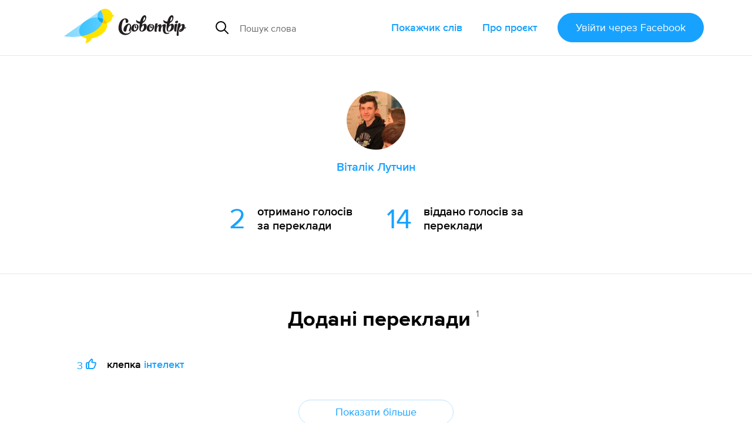

--- FILE ---
content_type: text/javascript
request_url: https://slovotvir.org.ua/assets/controllers/flash_message_controller-ad076b4d7ac326534fcd1c69d558b17c7e9797ccc722f44bbfcbcf1a4f914bec.js
body_size: 58
content:
import{Controller}from"@hotwired/stimulus";export default class extends Controller{close(){let e=$(this.element).addClass("opacity-0");setTimeout(()=>e.remove(),300)}}

--- FILE ---
content_type: text/javascript
request_url: https://slovotvir.org.ua/assets/application/inject-svg-809550779ce5da6357db77a0b975c638770f0de3aea4578f182cbe65c695d5d8.js
body_size: 172
content:
function injectSvgImages(){$("img.js-inject-svg").each((e,s)=>{fetch(s.src).then(e=>e.text()).then(e=>{const t=(new DOMParser).parseFromString(e,"image/svg+xml").querySelector("svg");s.id&&(t.id=s.id),s.className&&(t.classList=s.classList),s.parentNode.replaceChild(t,s)}).catch(e=>console.error(e))})}document.addEventListener("turbo:load",()=>{injectSvgImages()});

--- FILE ---
content_type: text/javascript
request_url: https://slovotvir.org.ua/assets/prosemirror-view-48d13d5b2ff475c6a675e442dee333e262e79625c109bddf06f00f81bf61d4be.js
body_size: 29828
content:
import{TextSelection as e,NodeSelection as t,Selection as o,AllSelection as n}from"prosemirror-state";import{DOMSerializer as i,Fragment as s,Mark as r,Slice as l,DOMParser as a}from"prosemirror-model";import{dropPoint as c}from"prosemirror-transform";const domIndex=function(e){for(var t=0;;t++){e=e.previousSibling;if(!e)return t}};const parentNode=function(e){let t=e.assignedSlot||e.parentNode;return t&&11==t.nodeType?t.host:t};let d=null;const textRange=function(e,t,o){let n=d||(d=document.createRange());n.setEnd(e,null==o?e.nodeValue.length:o);n.setStart(e,t||0);return n};const isEquivalentPosition=function(e,t,o,n){return o&&(scanFor(e,t,o,n,-1)||scanFor(e,t,o,n,1))};const h=/^(img|br|input|textarea|hr)$/i;function scanFor(e,t,o,n,i){for(;;){if(e==o&&t==n)return true;if(t==(i<0?0:nodeSize(e))){let o=e.parentNode;if(!o||1!=o.nodeType||hasBlockDesc(e)||h.test(e.nodeName)||"false"==e.contentEditable)return false;t=domIndex(e)+(i<0?0:1);e=o}else{if(1!=e.nodeType)return false;e=e.childNodes[t+(i<0?-1:0)];if("false"==e.contentEditable)return false;t=i<0?nodeSize(e):0}}}function nodeSize(e){return 3==e.nodeType?e.nodeValue.length:e.childNodes.length}function isOnEdge(e,t,o){for(let n=0==t,i=t==nodeSize(e);n||i;){if(e==o)return true;let t=domIndex(e);e=e.parentNode;if(!e)return false;n=n&&0==t;i=i&&t==nodeSize(e)}}function hasBlockDesc(e){let t;for(let o=e;o;o=o.parentNode)if(t=o.pmViewDesc)break;return t&&t.node&&t.node.isBlock&&(t.dom==e||t.contentDOM==e)}const selectionCollapsed=function(e){return e.focusNode&&isEquivalentPosition(e.focusNode,e.focusOffset,e.anchorNode,e.anchorOffset)};function keyEvent(e,t){let o=document.createEvent("Event");o.initEvent("keydown",true,true);o.keyCode=e;o.key=o.code=t;return o}function deepActiveElement(e){let t=e.activeElement;while(t&&t.shadowRoot)t=t.shadowRoot.activeElement;return t}function caretFromPoint(e,t,o){if(e.caretPositionFromPoint)try{let n=e.caretPositionFromPoint(t,o);if(n)return{node:n.offsetNode,offset:n.offset}}catch(e){}if(e.caretRangeFromPoint){let n=e.caretRangeFromPoint(t,o);if(n)return{node:n.startContainer,offset:n.startOffset}}}const u="undefined"!=typeof navigator?navigator:null;const f="undefined"!=typeof document?document:null;const p=u&&u.userAgent||"";const m=/Edge\/(\d+)/.exec(p);const g=/MSIE \d/.exec(p);const y=/Trident\/(?:[7-9]|\d{2,})\..*rv:(\d+)/.exec(p);const b=!!(g||y||m);const D=g?document.documentMode:y?+y[1]:m?+m[1]:0;const w=!b&&/gecko\/(\d+)/i.test(p);w&&+(/Firefox\/(\d+)/.exec(p)||[0,0])[1];const S=!b&&/Chrome\/(\d+)/.exec(p);const v=!!S;const O=S?+S[1]:0;const N=!b&&!!u&&/Apple Computer/.test(u.vendor);const C=N&&(/Mobile\/\w+/.test(p)||!!u&&u.maxTouchPoints>2);const k=C||!!u&&/Mac/.test(u.platform);const M=!!u&&/Win/.test(u.platform);const T=/Android \d/.test(p);const x=!!f&&"webkitFontSmoothing"in f.documentElement.style;const V=x?+(/\bAppleWebKit\/(\d+)/.exec(navigator.userAgent)||[0,0])[1]:0;function windowRect(e){return{left:0,right:e.documentElement.clientWidth,top:0,bottom:e.documentElement.clientHeight}}function getSide(e,t){return"number"==typeof e?e:e[t]}function clientRect(e){let t=e.getBoundingClientRect();let o=t.width/e.offsetWidth||1;let n=t.height/e.offsetHeight||1;return{left:t.left,right:t.left+e.clientWidth*o,top:t.top,bottom:t.top+e.clientHeight*n}}function scrollRectIntoView(e,t,o){let n=e.someProp("scrollThreshold")||0,i=e.someProp("scrollMargin")||5;let s=e.dom.ownerDocument;for(let r=o||e.dom;;r=parentNode(r)){if(!r)break;if(1!=r.nodeType)continue;let e=r;let o=e==s.body;let l=o?windowRect(s):clientRect(e);let a=0,c=0;t.top<l.top+getSide(n,"top")?c=-(l.top-t.top+getSide(i,"top")):t.bottom>l.bottom-getSide(n,"bottom")&&(c=t.bottom-l.bottom+getSide(i,"bottom"));t.left<l.left+getSide(n,"left")?a=-(l.left-t.left+getSide(i,"left")):t.right>l.right-getSide(n,"right")&&(a=t.right-l.right+getSide(i,"right"));if(a||c)if(o)s.defaultView.scrollBy(a,c);else{let o=e.scrollLeft,n=e.scrollTop;c&&(e.scrollTop+=c);a&&(e.scrollLeft+=a);let i=e.scrollLeft-o,s=e.scrollTop-n;t={left:t.left-i,top:t.top-s,right:t.right-i,bottom:t.bottom-s}}if(o||/^(fixed|sticky)$/.test(getComputedStyle(r).position))break}}function storeScrollPos(e){let t=e.dom.getBoundingClientRect(),o=Math.max(0,t.top);let n,i;for(let s=(t.left+t.right)/2,r=o+1;r<Math.min(innerHeight,t.bottom);r+=5){let t=e.root.elementFromPoint(s,r);if(!t||t==e.dom||!e.dom.contains(t))continue;let l=t.getBoundingClientRect();if(l.top>=o-20){n=t;i=l.top;break}}return{refDOM:n,refTop:i,stack:scrollStack(e.dom)}}function scrollStack(e){let t=[],o=e.ownerDocument;for(let n=e;n;n=parentNode(n)){t.push({dom:n,top:n.scrollTop,left:n.scrollLeft});if(e==o)break}return t}function resetScrollPos({refDOM:e,refTop:t,stack:o}){let n=e?e.getBoundingClientRect().top:0;restoreScrollStack(o,0==n?0:n-t)}function restoreScrollStack(e,t){for(let o=0;o<e.length;o++){let{dom:n,top:i,left:s}=e[o];n.scrollTop!=i+t&&(n.scrollTop=i+t);n.scrollLeft!=s&&(n.scrollLeft=s)}}let E=null;function focusPreventScroll(e){if(e.setActive)return e.setActive();if(E)return e.focus(E);let t=scrollStack(e);e.focus(null==E?{get preventScroll(){E={preventScroll:true};return true}}:void 0);if(!E){E=false;restoreScrollStack(t,0)}}function findOffsetInNode(e,t){let o,n,i=2e8,s=0;let r=t.top,l=t.top;let a,c;for(let d=e.firstChild,h=0;d;d=d.nextSibling,h++){let e;if(1==d.nodeType)e=d.getClientRects();else{if(3!=d.nodeType)continue;e=textRange(d).getClientRects()}for(let u=0;u<e.length;u++){let f=e[u];if(f.top<=r&&f.bottom>=l){r=Math.max(f.bottom,r);l=Math.min(f.top,l);let e=f.left>t.left?f.left-t.left:f.right<t.left?t.left-f.right:0;if(e<i){o=d;i=e;n=e&&3==o.nodeType?{left:f.right<t.left?f.right:f.left,top:t.top}:t;1==d.nodeType&&e&&(s=h+(t.left>=(f.left+f.right)/2?1:0));continue}}else if(f.top>t.top&&!a&&f.left<=t.left&&f.right>=t.left){a=d;c={left:Math.max(f.left,Math.min(f.right,t.left)),top:f.top}}!o&&(t.left>=f.right&&t.top>=f.top||t.left>=f.left&&t.top>=f.bottom)&&(s=h+1)}}if(!o&&a){o=a;n=c;i=0}return o&&3==o.nodeType?findOffsetInText(o,n):!o||i&&1==o.nodeType?{node:e,offset:s}:findOffsetInNode(o,n)}function findOffsetInText(e,t){let o=e.nodeValue.length;let n=document.createRange();for(let i=0;i<o;i++){n.setEnd(e,i+1);n.setStart(e,i);let o=singleRect(n,1);if(o.top!=o.bottom&&inRect(t,o))return{node:e,offset:i+(t.left>=(o.left+o.right)/2?1:0)}}return{node:e,offset:0}}function inRect(e,t){return e.left>=t.left-1&&e.left<=t.right+1&&e.top>=t.top-1&&e.top<=t.bottom+1}function targetKludge(e,t){let o=e.parentNode;return o&&/^li$/i.test(o.nodeName)&&t.left<e.getBoundingClientRect().left?o:e}function posFromElement(e,t,o){let{node:n,offset:i}=findOffsetInNode(t,o),s=-1;if(1==n.nodeType&&!n.firstChild){let e=n.getBoundingClientRect();s=e.left!=e.right&&o.left>(e.left+e.right)/2?1:-1}return e.docView.posFromDOM(n,i,s)}function posFromCaret(e,t,o,n){let i=-1;for(let o=t,s=false;;){if(o==e.dom)break;let t=e.docView.nearestDesc(o,true);if(!t)return null;if(1==t.dom.nodeType&&(t.node.isBlock&&t.parent&&!s||!t.contentDOM)){let e=t.dom.getBoundingClientRect();if(t.node.isBlock&&t.parent&&!s){s=true;e.left>n.left||e.top>n.top?i=t.posBefore:(e.right<n.left||e.bottom<n.top)&&(i=t.posAfter)}if(!t.contentDOM&&i<0&&!t.node.isText){let o=t.node.isBlock?n.top<(e.top+e.bottom)/2:n.left<(e.left+e.right)/2;return o?t.posBefore:t.posAfter}}o=t.dom.parentNode}return i>-1?i:e.docView.posFromDOM(t,o,-1)}function elementFromPoint(e,t,o){let n=e.childNodes.length;if(n&&o.top<o.bottom)for(let i=Math.max(0,Math.min(n-1,Math.floor(n*(t.top-o.top)/(o.bottom-o.top))-2)),s=i;;){let o=e.childNodes[s];if(1==o.nodeType){let e=o.getClientRects();for(let n=0;n<e.length;n++){let i=e[n];if(inRect(t,i))return elementFromPoint(o,t,i)}}if((s=(s+1)%n)==i)break}return e}function posAtCoords(e,t){let o,n=e.dom.ownerDocument,i=0;let s=caretFromPoint(n,t.left,t.top);s&&({node:o,offset:i}=s);let r=(e.root.elementFromPoint?e.root:n).elementFromPoint(t.left,t.top);let l;if(!r||!e.dom.contains(1!=r.nodeType?r.parentNode:r)){let o=e.dom.getBoundingClientRect();if(!inRect(t,o))return null;r=elementFromPoint(e.dom,t,o);if(!r)return null}if(N)for(let e=r;o&&e;e=parentNode(e))e.draggable&&(o=void 0);r=targetKludge(r,t);if(o){if(w&&1==o.nodeType){i=Math.min(i,o.childNodes.length);if(i<o.childNodes.length){let e,n=o.childNodes[i];"IMG"==n.nodeName&&(e=n.getBoundingClientRect()).right<=t.left&&e.bottom>t.top&&i++}}o==e.dom&&i==o.childNodes.length-1&&1==o.lastChild.nodeType&&t.top>o.lastChild.getBoundingClientRect().bottom?l=e.state.doc.content.size:0!=i&&1==o.nodeType&&"BR"==o.childNodes[i-1].nodeName||(l=posFromCaret(e,o,i,t))}null==l&&(l=posFromElement(e,r,t));let a=e.docView.nearestDesc(r,true);return{pos:l,inside:a?a.posAtStart-a.border:-1}}function nonZero(e){return e.top<e.bottom||e.left<e.right}function singleRect(e,t){let o=e.getClientRects();if(o.length){let e=o[t<0?0:o.length-1];if(nonZero(e))return e}return Array.prototype.find.call(o,nonZero)||e.getBoundingClientRect()}const P=/[\u0590-\u05f4\u0600-\u06ff\u0700-\u08ac]/;function coordsAtPos(e,t,o){let{node:n,offset:i,atom:s}=e.docView.domFromPos(t,o<0?-1:1);let r=x||w;if(3==n.nodeType){if(!r||!P.test(n.nodeValue)&&(o<0?i:i!=n.nodeValue.length)){let e=i,t=i,s=o<0?1:-1;if(o<0&&!i){t++;s=-1}else if(o>=0&&i==n.nodeValue.length){e--;s=1}else o<0?e--:t++;return flattenV(singleRect(textRange(n,e,t),s),s<0)}{let e=singleRect(textRange(n,i,i),o);if(w&&i&&/\s/.test(n.nodeValue[i-1])&&i<n.nodeValue.length){let t=singleRect(textRange(n,i-1,i-1),-1);if(t.top==e.top){let o=singleRect(textRange(n,i,i+1),-1);if(o.top!=e.top)return flattenV(o,o.left<t.left)}}return e}}let l=e.state.doc.resolve(t-(s||0));if(!l.parent.inlineContent){if(null==s&&i&&(o<0||i==nodeSize(n))){let e=n.childNodes[i-1];if(1==e.nodeType)return flattenH(e.getBoundingClientRect(),false)}if(null==s&&i<nodeSize(n)){let e=n.childNodes[i];if(1==e.nodeType)return flattenH(e.getBoundingClientRect(),true)}return flattenH(n.getBoundingClientRect(),o>=0)}if(null==s&&i&&(o<0||i==nodeSize(n))){let e=n.childNodes[i-1];let t=3==e.nodeType?textRange(e,nodeSize(e)-(r?0:1)):1!=e.nodeType||"BR"==e.nodeName&&e.nextSibling?null:e;if(t)return flattenV(singleRect(t,1),false)}if(null==s&&i<nodeSize(n)){let e=n.childNodes[i];while(e.pmViewDesc&&e.pmViewDesc.ignoreForCoords)e=e.nextSibling;let t=e?3==e.nodeType?textRange(e,0,r?0:1):1==e.nodeType?e:null:null;if(t)return flattenV(singleRect(t,-1),true)}return flattenV(singleRect(3==n.nodeType?textRange(n):n,-o),o>=0)}function flattenV(e,t){if(0==e.width)return e;let o=t?e.left:e.right;return{top:e.top,bottom:e.bottom,left:o,right:o}}function flattenH(e,t){if(0==e.height)return e;let o=t?e.top:e.bottom;return{top:o,bottom:o,left:e.left,right:e.right}}function withFlushedState(e,t,o){let n=e.state,i=e.root.activeElement;n!=t&&e.updateState(t);i!=e.dom&&e.focus();try{return o()}finally{n!=t&&e.updateState(n);i!=e.dom&&i&&i.focus()}}function endOfTextblockVertical(e,t,o){let n=t.selection;let i="up"==o?n.$from:n.$to;return withFlushedState(e,t,(()=>{let{node:t}=e.docView.domFromPos(i.pos,"up"==o?-1:1);for(;;){let o=e.docView.nearestDesc(t,true);if(!o)break;if(o.node.isBlock){t=o.contentDOM||o.dom;break}t=o.dom.parentNode}let n=coordsAtPos(e,i.pos,1);for(let e=t.firstChild;e;e=e.nextSibling){let t;if(1==e.nodeType)t=e.getClientRects();else{if(3!=e.nodeType)continue;t=textRange(e,0,e.nodeValue.length).getClientRects()}for(let e=0;e<t.length;e++){let i=t[e];if(i.bottom>i.top+1&&("up"==o?n.top-i.top>2*(i.bottom-n.top):i.bottom-n.bottom>2*(n.bottom-i.top)))return false}}return true}))}const A=/[\u0590-\u08ac]/;function endOfTextblockHorizontal(e,t,o){let{$head:n}=t.selection;if(!n.parent.isTextblock)return false;let i=n.parentOffset,s=!i,r=i==n.parent.content.size;let l=e.domSelection();return A.test(n.parent.textContent)&&l.modify?withFlushedState(e,t,(()=>{let{focusNode:t,focusOffset:i,anchorNode:s,anchorOffset:r}=e.domSelectionRange();let a=l.caretBidiLevel;l.modify("move",o,"character");let c=n.depth?e.docView.domAfterPos(n.before()):e.dom;let{focusNode:d,focusOffset:h}=e.domSelectionRange();let u=d&&!c.contains(1==d.nodeType?d:d.parentNode)||t==d&&i==h;try{l.collapse(s,r);t&&(t!=s||i!=r)&&l.extend&&l.extend(t,i)}catch(e){}null!=a&&(l.caretBidiLevel=a);return u})):"left"==o||"backward"==o?s:r}let R=null;let I=null;let B=false;function endOfTextblock(e,t,o){if(R==t&&I==o)return B;R=t;I=o;return B="up"==o||"down"==o?endOfTextblockVertical(e,t,o):endOfTextblockHorizontal(e,t,o)}const F=0,z=1,L=2,H=3;class ViewDesc{constructor(e,t,o,n){this.parent=e;this.children=t;this.dom=o;this.contentDOM=n;this.dirty=F;o.pmViewDesc=this}matchesWidget(e){return false}matchesMark(e){return false}matchesNode(e,t,o){return false}matchesHack(e){return false}parseRule(){return null}stopEvent(e){return false}get size(){let e=0;for(let t=0;t<this.children.length;t++)e+=this.children[t].size;return e}get border(){return 0}destroy(){this.parent=void 0;this.dom.pmViewDesc==this&&(this.dom.pmViewDesc=void 0);for(let e=0;e<this.children.length;e++)this.children[e].destroy()}posBeforeChild(e){for(let t=0,o=this.posAtStart;;t++){let n=this.children[t];if(n==e)return o;o+=n.size}}get posBefore(){return this.parent.posBeforeChild(this)}get posAtStart(){return this.parent?this.parent.posBeforeChild(this)+this.border:0}get posAfter(){return this.posBefore+this.size}get posAtEnd(){return this.posAtStart+this.size-2*this.border}localPosFromDOM(e,t,o){if(this.contentDOM&&this.contentDOM.contains(1==e.nodeType?e:e.parentNode)){if(o<0){let o,n;if(e==this.contentDOM)o=e.childNodes[t-1];else{while(e.parentNode!=this.contentDOM)e=e.parentNode;o=e.previousSibling}while(o&&!((n=o.pmViewDesc)&&n.parent==this))o=o.previousSibling;return o?this.posBeforeChild(n)+n.size:this.posAtStart}{let o,n;if(e==this.contentDOM)o=e.childNodes[t];else{while(e.parentNode!=this.contentDOM)e=e.parentNode;o=e.nextSibling}while(o&&!((n=o.pmViewDesc)&&n.parent==this))o=o.nextSibling;return o?this.posBeforeChild(n):this.posAtEnd}}let n;if(e==this.dom&&this.contentDOM)n=t>domIndex(this.contentDOM);else if(this.contentDOM&&this.contentDOM!=this.dom&&this.dom.contains(this.contentDOM))n=2&e.compareDocumentPosition(this.contentDOM);else if(this.dom.firstChild){if(0==t)for(let t=e;;t=t.parentNode){if(t==this.dom){n=false;break}if(t.previousSibling)break}if(null==n&&t==e.childNodes.length)for(let t=e;;t=t.parentNode){if(t==this.dom){n=true;break}if(t.nextSibling)break}}return(null==n?o>0:n)?this.posAtEnd:this.posAtStart}nearestDesc(e,t=false){for(let o=true,n=e;n;n=n.parentNode){let i,s=this.getDesc(n);if(s&&(!t||s.node)){if(!o||!(i=s.nodeDOM)||(1==i.nodeType?i.contains(1==e.nodeType?e:e.parentNode):i==e))return s;o=false}}}getDesc(e){let t=e.pmViewDesc;for(let e=t;e;e=e.parent)if(e==this)return t}posFromDOM(e,t,o){for(let n=e;n;n=n.parentNode){let i=this.getDesc(n);if(i)return i.localPosFromDOM(e,t,o)}return-1}descAt(e){for(let t=0,o=0;t<this.children.length;t++){let n=this.children[t],i=o+n.size;if(o==e&&i!=o){while(!n.border&&n.children.length)n=n.children[0];return n}if(e<i)return n.descAt(e-o-n.border);o=i}}domFromPos(e,t){if(!this.contentDOM)return{node:this.dom,offset:0,atom:e+1};let o=0,n=0;for(let t=0;o<this.children.length;o++){let i=this.children[o],s=t+i.size;if(s>e||i instanceof TrailingHackViewDesc){n=e-t;break}t=s}if(n)return this.children[o].domFromPos(n-this.children[o].border,t);for(let e;o&&!(e=this.children[o-1]).size&&e instanceof WidgetViewDesc&&e.side>=0;o--);if(t<=0){let e,n=true;for(;;o--,n=false){e=o?this.children[o-1]:null;if(!e||e.dom.parentNode==this.contentDOM)break}return e&&t&&n&&!e.border&&!e.domAtom?e.domFromPos(e.size,t):{node:this.contentDOM,offset:e?domIndex(e.dom)+1:0}}{let e,n=true;for(;;o++,n=false){e=o<this.children.length?this.children[o]:null;if(!e||e.dom.parentNode==this.contentDOM)break}return e&&n&&!e.border&&!e.domAtom?e.domFromPos(0,t):{node:this.contentDOM,offset:e?domIndex(e.dom):this.contentDOM.childNodes.length}}}parseRange(e,t,o=0){if(0==this.children.length)return{node:this.contentDOM,from:e,to:t,fromOffset:0,toOffset:this.contentDOM.childNodes.length};let n=-1,i=-1;for(let s=o,r=0;;r++){let o=this.children[r],l=s+o.size;if(-1==n&&e<=l){let i=s+o.border;if(e>=i&&t<=l-o.border&&o.node&&o.contentDOM&&this.contentDOM.contains(o.contentDOM))return o.parseRange(e,t,i);e=s;for(let t=r;t>0;t--){let o=this.children[t-1];if(o.size&&o.dom.parentNode==this.contentDOM&&!o.emptyChildAt(1)){n=domIndex(o.dom)+1;break}e-=o.size}-1==n&&(n=0)}if(n>-1&&(l>t||r==this.children.length-1)){t=l;for(let e=r+1;e<this.children.length;e++){let o=this.children[e];if(o.size&&o.dom.parentNode==this.contentDOM&&!o.emptyChildAt(-1)){i=domIndex(o.dom);break}t+=o.size}-1==i&&(i=this.contentDOM.childNodes.length);break}s=l}return{node:this.contentDOM,from:e,to:t,fromOffset:n,toOffset:i}}emptyChildAt(e){if(this.border||!this.contentDOM||!this.children.length)return false;let t=this.children[e<0?0:this.children.length-1];return 0==t.size||t.emptyChildAt(e)}domAfterPos(e){let{node:t,offset:o}=this.domFromPos(e,0);if(1!=t.nodeType||o==t.childNodes.length)throw new RangeError("No node after pos "+e);return t.childNodes[o]}setSelection(e,t,o,n=false){let i=Math.min(e,t),s=Math.max(e,t);for(let r=0,l=0;r<this.children.length;r++){let a=this.children[r],c=l+a.size;if(i>l&&s<c)return a.setSelection(e-l-a.border,t-l-a.border,o,n);l=c}let r=this.domFromPos(e,e?-1:1);let l=t==e?r:this.domFromPos(t,t?-1:1);let a=o.getSelection();let c=false;if((w||N)&&e==t){let{node:e,offset:t}=r;if(3==e.nodeType){c=!!(t&&"\n"==e.nodeValue[t-1]);if(c&&t==e.nodeValue.length)for(let t,o=e;o;o=o.parentNode){if(t=o.nextSibling){"BR"==t.nodeName&&(r=l={node:t.parentNode,offset:domIndex(t)+1});break}let e=o.pmViewDesc;if(e&&e.node&&e.node.isBlock)break}}else{let o=e.childNodes[t-1];c=o&&("BR"==o.nodeName||"false"==o.contentEditable)}}if(w&&a.focusNode&&a.focusNode!=l.node&&1==a.focusNode.nodeType){let e=a.focusNode.childNodes[a.focusOffset];e&&"false"==e.contentEditable&&(n=true)}if(!(n||c&&N)&&isEquivalentPosition(r.node,r.offset,a.anchorNode,a.anchorOffset)&&isEquivalentPosition(l.node,l.offset,a.focusNode,a.focusOffset))return;let d=false;if((a.extend||e==t)&&!c){a.collapse(r.node,r.offset);try{e!=t&&a.extend(l.node,l.offset);d=true}catch(e){}}if(!d){if(e>t){let e=r;r=l;l=e}let o=document.createRange();o.setEnd(l.node,l.offset);o.setStart(r.node,r.offset);a.removeAllRanges();a.addRange(o)}}ignoreMutation(e){return!this.contentDOM&&"selection"!=e.type}get contentLost(){return this.contentDOM&&this.contentDOM!=this.dom&&!this.dom.contains(this.contentDOM)}markDirty(e,t){for(let o=0,n=0;n<this.children.length;n++){let i=this.children[n],s=o+i.size;if(o==s?e<=s&&t>=o:e<s&&t>o){let n=o+i.border,r=s-i.border;if(e>=n&&t<=r){this.dirty=e==o||t==s?L:z;e!=n||t!=r||!i.contentLost&&i.dom.parentNode==this.contentDOM?i.markDirty(e-n,t-n):i.dirty=H;return}i.dirty=i.dom!=i.contentDOM||i.dom.parentNode!=this.contentDOM||i.children.length?H:L}o=s}this.dirty=L}markParentsDirty(){let e=1;for(let t=this.parent;t;t=t.parent,e++){let o=1==e?L:z;t.dirty<o&&(t.dirty=o)}}get domAtom(){return false}get ignoreForCoords(){return false}}class WidgetViewDesc extends ViewDesc{constructor(e,t,o,n){let i,s=t.type.toDOM;"function"==typeof s&&(s=s(o,(()=>i?i.parent?i.parent.posBeforeChild(i):void 0:n)));if(!t.type.spec.raw){if(1!=s.nodeType){let e=document.createElement("span");e.appendChild(s);s=e}s.contentEditable="false";s.classList.add("ProseMirror-widget")}super(e,[],s,null);this.widget=t;this.widget=t;i=this}matchesWidget(e){return this.dirty==F&&e.type.eq(this.widget.type)}parseRule(){return{ignore:true}}stopEvent(e){let t=this.widget.spec.stopEvent;return!!t&&t(e)}ignoreMutation(e){return"selection"!=e.type||this.widget.spec.ignoreSelection}destroy(){this.widget.type.destroy(this.dom);super.destroy()}get domAtom(){return true}get side(){return this.widget.type.side}}class CompositionViewDesc extends ViewDesc{constructor(e,t,o,n){super(e,[],t,null);this.textDOM=o;this.text=n}get size(){return this.text.length}localPosFromDOM(e,t){return e!=this.textDOM?this.posAtStart+(t?this.size:0):this.posAtStart+t}domFromPos(e){return{node:this.textDOM,offset:e}}ignoreMutation(e){return"characterData"===e.type&&e.target.nodeValue==e.oldValue}}class MarkViewDesc extends ViewDesc{constructor(e,t,o,n){super(e,[],o,n);this.mark=t}static create(e,t,o,n){let s=n.nodeViews[t.type.name];let r=s&&s(t,n,o);r&&r.dom||(r=i.renderSpec(document,t.type.spec.toDOM(t,o)));return new MarkViewDesc(e,t,r.dom,r.contentDOM||r.dom)}parseRule(){return this.dirty&H||this.mark.type.spec.reparseInView?null:{mark:this.mark.type.name,attrs:this.mark.attrs,contentElement:this.contentDOM}}matchesMark(e){return this.dirty!=H&&this.mark.eq(e)}markDirty(e,t){super.markDirty(e,t);if(this.dirty!=F){let e=this.parent;while(!e.node)e=e.parent;e.dirty<this.dirty&&(e.dirty=this.dirty);this.dirty=F}}slice(e,t,o){let n=MarkViewDesc.create(this.parent,this.mark,true,o);let i=this.children,s=this.size;t<s&&(i=replaceNodes(i,t,s,o));e>0&&(i=replaceNodes(i,0,e,o));for(let e=0;e<i.length;e++)i[e].parent=n;n.children=i;return n}}class NodeViewDesc extends ViewDesc{constructor(e,t,o,n,i,s,r,l,a){super(e,[],i,s);this.node=t;this.outerDeco=o;this.innerDeco=n;this.nodeDOM=r}static create(e,t,o,n,s,r){let l,a=s.nodeViews[t.type.name];let c=a&&a(t,s,(()=>l?l.parent?l.parent.posBeforeChild(l):void 0:r),o,n);let d=c&&c.dom,h=c&&c.contentDOM;if(t.isText)if(d){if(3!=d.nodeType)throw new RangeError("Text must be rendered as a DOM text node")}else d=document.createTextNode(t.text);else d||({dom:d,contentDOM:h}=i.renderSpec(document,t.type.spec.toDOM(t)));if(!h&&!t.isText&&"BR"!=d.nodeName){d.hasAttribute("contenteditable")||(d.contentEditable="false");t.type.spec.draggable&&(d.draggable=true)}let u=d;d=applyOuterDeco(d,o,t);return c?l=new CustomNodeViewDesc(e,t,o,n,d,h||null,u,c,s,r+1):t.isText?new TextViewDesc(e,t,o,n,d,u,s):new NodeViewDesc(e,t,o,n,d,h||null,u,s,r+1)}parseRule(){if(this.node.type.spec.reparseInView)return null;let e={node:this.node.type.name,attrs:this.node.attrs};"pre"==this.node.type.whitespace&&(e.preserveWhitespace="full");if(this.contentDOM)if(this.contentLost){for(let t=this.children.length-1;t>=0;t--){let o=this.children[t];if(this.dom.contains(o.dom.parentNode)){e.contentElement=o.dom.parentNode;break}}e.contentElement||(e.getContent=()=>s.empty)}else e.contentElement=this.contentDOM;else e.getContent=()=>this.node.content;return e}matchesNode(e,t,o){return this.dirty==F&&e.eq(this.node)&&sameOuterDeco(t,this.outerDeco)&&o.eq(this.innerDeco)}get size(){return this.node.nodeSize}get border(){return this.node.isLeaf?0:1}updateChildren(e,t){let o=this.node.inlineContent,n=t;let i=e.composing?this.localCompositionInfo(e,t):null;let s=i&&i.pos>-1?i:null;let l=i&&i.pos<0;let a=new ViewTreeUpdater(this,s&&s.node,e);iterDeco(this.node,this.innerDeco,((t,i,s)=>{t.spec.marks?a.syncToMarks(t.spec.marks,o,e):t.type.side>=0&&!s&&a.syncToMarks(i==this.node.childCount?r.none:this.node.child(i).marks,o,e);a.placeWidget(t,e,n)}),((t,s,r,c)=>{a.syncToMarks(t.marks,o,e);let d;a.findNodeMatch(t,s,r,c)||l&&e.state.selection.from>n&&e.state.selection.to<n+t.nodeSize&&(d=a.findIndexWithChild(i.node))>-1&&a.updateNodeAt(t,s,r,d,e)||a.updateNextNode(t,s,r,e,c,n)||a.addNode(t,s,r,e,n);n+=t.nodeSize}));a.syncToMarks([],o,e);this.node.isTextblock&&a.addTextblockHacks();a.destroyRest();if(a.changed||this.dirty==L){s&&this.protectLocalComposition(e,s);renderDescs(this.contentDOM,this.children,e);C&&iosHacks(this.dom)}}localCompositionInfo(t,o){let{from:n,to:i}=t.state.selection;if(!(t.state.selection instanceof e)||n<o||i>o+this.node.content.size)return null;let s=t.domSelectionRange();let r=nearbyTextNode(s.focusNode,s.focusOffset);if(!r||!this.dom.contains(r.parentNode))return null;if(this.node.inlineContent){let e=r.nodeValue;let t=findTextInFragment(this.node.content,e,n-o,i-o);return t<0?null:{node:r,pos:t,text:e}}return{node:r,pos:-1,text:""}}protectLocalComposition(e,{node:t,pos:o,text:n}){if(this.getDesc(t))return;let i=t;for(;;i=i.parentNode){if(i.parentNode==this.contentDOM)break;while(i.previousSibling)i.parentNode.removeChild(i.previousSibling);while(i.nextSibling)i.parentNode.removeChild(i.nextSibling);i.pmViewDesc&&(i.pmViewDesc=void 0)}let s=new CompositionViewDesc(this,i,t,n);e.input.compositionNodes.push(s);this.children=replaceNodes(this.children,o,o+n.length,e,s)}update(e,t,o,n){if(this.dirty==H||!e.sameMarkup(this.node))return false;this.updateInner(e,t,o,n);return true}updateInner(e,t,o,n){this.updateOuterDeco(t);this.node=e;this.innerDeco=o;this.contentDOM&&this.updateChildren(n,this.posAtStart);this.dirty=F}updateOuterDeco(e){if(sameOuterDeco(e,this.outerDeco))return;let t=1!=this.nodeDOM.nodeType;let o=this.dom;this.dom=patchOuterDeco(this.dom,this.nodeDOM,computeOuterDeco(this.outerDeco,this.node,t),computeOuterDeco(e,this.node,t));if(this.dom!=o){o.pmViewDesc=void 0;this.dom.pmViewDesc=this}this.outerDeco=e}selectNode(){1==this.nodeDOM.nodeType&&this.nodeDOM.classList.add("ProseMirror-selectednode");!this.contentDOM&&this.node.type.spec.draggable||(this.dom.draggable=true)}deselectNode(){1==this.nodeDOM.nodeType&&this.nodeDOM.classList.remove("ProseMirror-selectednode");!this.contentDOM&&this.node.type.spec.draggable||this.dom.removeAttribute("draggable")}get domAtom(){return this.node.isAtom}}function docViewDesc(e,t,o,n,i){applyOuterDeco(n,t,e);let s=new NodeViewDesc(void 0,e,t,o,n,n,n,i,0);s.contentDOM&&s.updateChildren(i,0);return s}class TextViewDesc extends NodeViewDesc{constructor(e,t,o,n,i,s,r){super(e,t,o,n,i,null,s,r,0)}parseRule(){let e=this.nodeDOM.parentNode;while(e&&e!=this.dom&&!e.pmIsDeco)e=e.parentNode;return{skip:e||true}}update(e,t,o,n){if(this.dirty==H||this.dirty!=F&&!this.inParent()||!e.sameMarkup(this.node))return false;this.updateOuterDeco(t);if((this.dirty!=F||e.text!=this.node.text)&&e.text!=this.nodeDOM.nodeValue){this.nodeDOM.nodeValue=e.text;n.trackWrites==this.nodeDOM&&(n.trackWrites=null)}this.node=e;this.dirty=F;return true}inParent(){let e=this.parent.contentDOM;for(let t=this.nodeDOM;t;t=t.parentNode)if(t==e)return true;return false}domFromPos(e){return{node:this.nodeDOM,offset:e}}localPosFromDOM(e,t,o){return e==this.nodeDOM?this.posAtStart+Math.min(t,this.node.text.length):super.localPosFromDOM(e,t,o)}ignoreMutation(e){return"characterData"!=e.type&&"selection"!=e.type}slice(e,t,o){let n=this.node.cut(e,t),i=document.createTextNode(n.text);return new TextViewDesc(this.parent,n,this.outerDeco,this.innerDeco,i,i,o)}markDirty(e,t){super.markDirty(e,t);this.dom==this.nodeDOM||0!=e&&t!=this.nodeDOM.nodeValue.length||(this.dirty=H)}get domAtom(){return false}}class TrailingHackViewDesc extends ViewDesc{parseRule(){return{ignore:true}}matchesHack(e){return this.dirty==F&&this.dom.nodeName==e}get domAtom(){return true}get ignoreForCoords(){return"IMG"==this.dom.nodeName}}class CustomNodeViewDesc extends NodeViewDesc{constructor(e,t,o,n,i,s,r,l,a,c){super(e,t,o,n,i,s,r,a,c);this.spec=l}update(e,t,o,n){if(this.dirty==H)return false;if(this.spec.update){let i=this.spec.update(e,t,o);i&&this.updateInner(e,t,o,n);return i}return!(!this.contentDOM&&!e.isLeaf)&&super.update(e,t,o,n)}selectNode(){this.spec.selectNode?this.spec.selectNode():super.selectNode()}deselectNode(){this.spec.deselectNode?this.spec.deselectNode():super.deselectNode()}setSelection(e,t,o,n){this.spec.setSelection?this.spec.setSelection(e,t,o):super.setSelection(e,t,o,n)}destroy(){this.spec.destroy&&this.spec.destroy();super.destroy()}stopEvent(e){return!!this.spec.stopEvent&&this.spec.stopEvent(e)}ignoreMutation(e){return this.spec.ignoreMutation?this.spec.ignoreMutation(e):super.ignoreMutation(e)}}function renderDescs(e,t,o){let n=e.firstChild,i=false;for(let s=0;s<t.length;s++){let r=t[s],l=r.dom;if(l.parentNode==e){while(l!=n){n=rm(n);i=true}n=n.nextSibling}else{i=true;e.insertBefore(l,n)}if(r instanceof MarkViewDesc){let t=n?n.previousSibling:e.lastChild;renderDescs(r.contentDOM,r.children,o);n=t?t.nextSibling:e.firstChild}}while(n){n=rm(n);i=true}i&&o.trackWrites==e&&(o.trackWrites=null)}const OuterDecoLevel=function(e){e&&(this.nodeName=e)};OuterDecoLevel.prototype=Object.create(null);const K=[new OuterDecoLevel];function computeOuterDeco(e,t,o){if(0==e.length)return K;let n=o?K[0]:new OuterDecoLevel,i=[n];for(let s=0;s<e.length;s++){let r=e[s].type.attrs;if(r){r.nodeName&&i.push(n=new OuterDecoLevel(r.nodeName));for(let e in r){let s=r[e];if(null!=s){o&&1==i.length&&i.push(n=new OuterDecoLevel(t.isInline?"span":"div"));"class"==e?n.class=(n.class?n.class+" ":"")+s:"style"==e?n.style=(n.style?n.style+";":"")+s:"nodeName"!=e&&(n[e]=s)}}}}return i}function patchOuterDeco(e,t,o,n){if(o==K&&n==K)return t;let i=t;for(let t=0;t<n.length;t++){let s=n[t],r=o[t];if(t){let t;if(r&&r.nodeName==s.nodeName&&i!=e&&(t=i.parentNode)&&t.nodeName.toLowerCase()==s.nodeName)i=t;else{t=document.createElement(s.nodeName);t.pmIsDeco=true;t.appendChild(i);r=K[0];i=t}}patchAttributes(i,r||K[0],s)}return i}function patchAttributes(e,t,o){for(let n in t)"class"==n||"style"==n||"nodeName"==n||n in o||e.removeAttribute(n);for(let n in o)"class"!=n&&"style"!=n&&"nodeName"!=n&&o[n]!=t[n]&&e.setAttribute(n,o[n]);if(t.class!=o.class){let n=t.class?t.class.split(" ").filter(Boolean):[];let i=o.class?o.class.split(" ").filter(Boolean):[];for(let t=0;t<n.length;t++)-1==i.indexOf(n[t])&&e.classList.remove(n[t]);for(let t=0;t<i.length;t++)-1==n.indexOf(i[t])&&e.classList.add(i[t]);0==e.classList.length&&e.removeAttribute("class")}if(t.style!=o.style){if(t.style){let o,n=/\s*([\w\-\xa1-\uffff]+)\s*:(?:"(?:\\.|[^"])*"|'(?:\\.|[^'])*'|\(.*?\)|[^;])*/g;while(o=n.exec(t.style))e.style.removeProperty(o[1])}o.style&&(e.style.cssText+=o.style)}}function applyOuterDeco(e,t,o){return patchOuterDeco(e,e,K,computeOuterDeco(t,o,1!=e.nodeType))}function sameOuterDeco(e,t){if(e.length!=t.length)return false;for(let o=0;o<e.length;o++)if(!e[o].type.eq(t[o].type))return false;return true}function rm(e){let t=e.nextSibling;e.parentNode.removeChild(e);return t}class ViewTreeUpdater{constructor(e,t,o){this.lock=t;this.view=o;this.index=0;this.stack=[];this.changed=false;this.top=e;this.preMatch=preMatch(e.node.content,e)}destroyBetween(e,t){if(e!=t){for(let o=e;o<t;o++)this.top.children[o].destroy();this.top.children.splice(e,t-e);this.changed=true}}destroyRest(){this.destroyBetween(this.index,this.top.children.length)}syncToMarks(e,t,o){let n=0,i=this.stack.length>>1;let s=Math.min(i,e.length);while(n<s&&(n==i-1?this.top:this.stack[n+1<<1]).matchesMark(e[n])&&false!==e[n].type.spec.spanning)n++;while(n<i){this.destroyRest();this.top.dirty=F;this.index=this.stack.pop();this.top=this.stack.pop();i--}while(i<e.length){this.stack.push(this.top,this.index+1);let n=-1;for(let t=this.index;t<Math.min(this.index+3,this.top.children.length);t++){let o=this.top.children[t];if(o.matchesMark(e[i])&&!this.isLocked(o.dom)){n=t;break}}if(n>-1){if(n>this.index){this.changed=true;this.destroyBetween(this.index,n)}this.top=this.top.children[this.index]}else{let n=MarkViewDesc.create(this.top,e[i],t,o);this.top.children.splice(this.index,0,n);this.top=n;this.changed=true}this.index=0;i++}}findNodeMatch(e,t,o,n){let i,s=-1;if(n>=this.preMatch.index&&(i=this.preMatch.matches[n-this.preMatch.index]).parent==this.top&&i.matchesNode(e,t,o))s=this.top.children.indexOf(i,this.index);else for(let n=this.index,i=Math.min(this.top.children.length,n+5);n<i;n++){let i=this.top.children[n];if(i.matchesNode(e,t,o)&&!this.preMatch.matched.has(i)){s=n;break}}if(s<0)return false;this.destroyBetween(this.index,s);this.index++;return true}updateNodeAt(e,t,o,n,i){let s=this.top.children[n];s.dirty==H&&s.dom==s.contentDOM&&(s.dirty=L);if(!s.update(e,t,o,i))return false;this.destroyBetween(this.index,n);this.index++;return true}findIndexWithChild(e){for(;;){let t=e.parentNode;if(!t)return-1;if(t==this.top.contentDOM){let t=e.pmViewDesc;if(t)for(let e=this.index;e<this.top.children.length;e++)if(this.top.children[e]==t)return e;return-1}e=t}}updateNextNode(e,t,o,n,i,s){for(let r=this.index;r<this.top.children.length;r++){let l=this.top.children[r];if(l instanceof NodeViewDesc){let a=this.preMatch.matched.get(l);if(null!=a&&a!=i)return false;let c,d=l.dom;let h=this.isLocked(d)&&!(e.isText&&l.node&&l.node.isText&&l.nodeDOM.nodeValue==e.text&&l.dirty!=H&&sameOuterDeco(t,l.outerDeco));if(!h&&l.update(e,t,o,n)){this.destroyBetween(this.index,r);l.dom!=d&&(this.changed=true);this.index++;return true}if(!h&&(c=this.recreateWrapper(l,e,t,o,n,s))){this.top.children[this.index]=c;c.dirty=L;c.updateChildren(n,s+1);c.dirty=F;this.changed=true;this.index++;return true}break}}return false}recreateWrapper(e,t,o,n,i,s){if(e.dirty||t.isAtom||!e.children.length||!e.node.content.eq(t.content))return null;let r=NodeViewDesc.create(this.top,t,o,n,i,s);if(!r.contentDOM)return null;r.children=e.children;e.children=[];e.destroy();for(let e of r.children)e.parent=r;return r}addNode(e,t,o,n,i){let s=NodeViewDesc.create(this.top,e,t,o,n,i);s.contentDOM&&s.updateChildren(n,i+1);this.top.children.splice(this.index++,0,s);this.changed=true}placeWidget(e,t,o){let n=this.index<this.top.children.length?this.top.children[this.index]:null;if(!n||!n.matchesWidget(e)||e!=n.widget&&n.widget.type.toDOM.parentNode){let n=new WidgetViewDesc(this.top,e,t,o);this.top.children.splice(this.index++,0,n);this.changed=true}else this.index++}addTextblockHacks(){let e=this.top.children[this.index-1],t=this.top;while(e instanceof MarkViewDesc){t=e;e=t.children[t.children.length-1]}if(!e||!(e instanceof TextViewDesc)||/\n$/.test(e.node.text)||this.view.requiresGeckoHackNode&&/\s$/.test(e.node.text)){(N||v)&&e&&"false"==e.dom.contentEditable&&this.addHackNode("IMG",t);this.addHackNode("BR",this.top)}}addHackNode(e,t){if(t==this.top&&this.index<t.children.length&&t.children[this.index].matchesHack(e))this.index++;else{let o=document.createElement(e);if("IMG"==e){o.className="ProseMirror-separator";o.alt=""}"BR"==e&&(o.className="ProseMirror-trailingBreak");let n=new TrailingHackViewDesc(this.top,[],o,null);t!=this.top?t.children.push(n):t.children.splice(this.index++,0,n);this.changed=true}}isLocked(e){return this.lock&&(e==this.lock||1==e.nodeType&&e.contains(this.lock.parentNode))}}function preMatch(e,t){let o=t,n=o.children.length;let i=e.childCount,s=new Map,r=[];e:while(i>0){let l;for(;;)if(n){let e=o.children[n-1];if(!(e instanceof MarkViewDesc)){l=e;n--;break}o=e;n=e.children.length}else{if(o==t)break e;n=o.parent.children.indexOf(o);o=o.parent}let a=l.node;if(a){if(a!=e.child(i-1))break;--i;s.set(l,i);r.push(l)}}return{index:i,matched:s,matches:r.reverse()}}function compareSide(e,t){return e.type.side-t.type.side}function iterDeco(e,t,o,n){let i=t.locals(e),s=0;if(0==i.length){for(let o=0;o<e.childCount;o++){let r=e.child(o);n(r,i,t.forChild(s,r),o);s+=r.nodeSize}return}let r=0,l=[],a=null;for(let c=0;;){if(r<i.length&&i[r].to==s){let e,t=i[r++];while(r<i.length&&i[r].to==s)(e||(e=[t])).push(i[r++]);if(e){e.sort(compareSide);for(let t=0;t<e.length;t++)o(e[t],c,!!a)}else o(t,c,!!a)}let d,h;if(a){h=-1;d=a;a=null}else{if(!(c<e.childCount))break;h=c;d=e.child(c++)}for(let e=0;e<l.length;e++)l[e].to<=s&&l.splice(e--,1);while(r<i.length&&i[r].from<=s&&i[r].to>s)l.push(i[r++]);let u=s+d.nodeSize;if(d.isText){let e=u;r<i.length&&i[r].from<e&&(e=i[r].from);for(let t=0;t<l.length;t++)l[t].to<e&&(e=l[t].to);if(e<u){a=d.cut(e-s);d=d.cut(0,e-s);u=e;h=-1}}let f=d.isInline&&!d.isLeaf?l.filter((e=>!e.inline)):l.slice();n(d,f,t.forChild(s,d),h);s=u}}function iosHacks(e){if("UL"==e.nodeName||"OL"==e.nodeName){let t=e.style.cssText;e.style.cssText=t+"; list-style: square !important";window.getComputedStyle(e).listStyle;e.style.cssText=t}}function nearbyTextNode(e,t){for(;;){if(3==e.nodeType)return e;if(1==e.nodeType&&t>0){if(e.childNodes.length>t&&3==e.childNodes[t].nodeType)return e.childNodes[t];e=e.childNodes[t-1];t=nodeSize(e)}else{if(!(1==e.nodeType&&t<e.childNodes.length))return null;e=e.childNodes[t];t=0}}}function findTextInFragment(e,t,o,n){for(let i=0,s=0;i<e.childCount&&s<=n;){let r=e.child(i++),l=s;s+=r.nodeSize;if(!r.isText)continue;let a=r.text;while(i<e.childCount){let t=e.child(i++);s+=t.nodeSize;if(!t.isText)break;a+=t.text}if(s>=o){let e=l<n?a.lastIndexOf(t,n-l-1):-1;if(e>=0&&e+t.length+l>=o)return l+e;if(o==n&&a.length>=n+t.length-l&&a.slice(n-l,n-l+t.length)==t)return n}}return-1}function replaceNodes(e,t,o,n,i){let s=[];for(let r=0,l=0;r<e.length;r++){let a=e[r],c=l,d=l+=a.size;if(c>=o||d<=t)s.push(a);else{c<t&&s.push(a.slice(0,t-c,n));if(i){s.push(i);i=void 0}d>o&&s.push(a.slice(o-c,a.size,n))}}return s}function selectionFromDOM(e,o=null){let n=e.domSelectionRange(),i=e.state.doc;if(!n.focusNode)return null;let s=e.docView.nearestDesc(n.focusNode),r=s&&0==s.size;let l=e.docView.posFromDOM(n.focusNode,n.focusOffset,1);if(l<0)return null;let a,c,d=i.resolve(l);if(selectionCollapsed(n)){a=d;while(s&&!s.node)s=s.parent;let e=s.node;if(s&&e.isAtom&&t.isSelectable(e)&&s.parent&&!(e.isInline&&isOnEdge(n.focusNode,n.focusOffset,s.dom))){let e=s.posBefore;c=new t(l==e?d:i.resolve(e))}}else{let t=e.docView.posFromDOM(n.anchorNode,n.anchorOffset,1);if(t<0)return null;a=i.resolve(t)}if(!c){let t="pointer"==o||e.state.selection.head<d.pos&&!r?1:-1;c=selectionBetween(e,a,d,t)}return c}function editorOwnsSelection(e){return e.editable?e.hasFocus():hasSelection(e)&&document.activeElement&&document.activeElement.contains(e.dom)}function selectionToDOM(t,o=false){let n=t.state.selection;syncNodeSelection(t,n);if(editorOwnsSelection(t)){if(!o&&t.input.mouseDown&&t.input.mouseDown.allowDefault&&v){let e=t.domSelectionRange(),o=t.domObserver.currentSelection;if(e.anchorNode&&o.anchorNode&&isEquivalentPosition(e.anchorNode,e.anchorOffset,o.anchorNode,o.anchorOffset)){t.input.mouseDown.delayedSelectionSync=true;t.domObserver.setCurSelection();return}}t.domObserver.disconnectSelection();if(t.cursorWrapper)selectCursorWrapper(t);else{let i,s,{anchor:r,head:l}=n;if(W&&!(n instanceof e)){n.$from.parent.inlineContent||(i=temporarilyEditableNear(t,n.from));n.empty||n.$from.parent.inlineContent||(s=temporarilyEditableNear(t,n.to))}t.docView.setSelection(r,l,t.root,o);if(W){i&&resetEditable(i);s&&resetEditable(s)}if(n.visible)t.dom.classList.remove("ProseMirror-hideselection");else{t.dom.classList.add("ProseMirror-hideselection");"onselectionchange"in document&&removeClassOnSelectionChange(t)}}t.domObserver.setCurSelection();t.domObserver.connectSelection()}}const W=N||v&&O<63;function temporarilyEditableNear(e,t){let{node:o,offset:n}=e.docView.domFromPos(t,0);let i=n<o.childNodes.length?o.childNodes[n]:null;let s=n?o.childNodes[n-1]:null;if(N&&i&&"false"==i.contentEditable)return setEditable(i);if((!i||"false"==i.contentEditable)&&(!s||"false"==s.contentEditable)){if(i)return setEditable(i);if(s)return setEditable(s)}}function setEditable(e){e.contentEditable="true";if(N&&e.draggable){e.draggable=false;e.wasDraggable=true}return e}function resetEditable(e){e.contentEditable="false";if(e.wasDraggable){e.draggable=true;e.wasDraggable=null}}function removeClassOnSelectionChange(e){let t=e.dom.ownerDocument;t.removeEventListener("selectionchange",e.input.hideSelectionGuard);let o=e.domSelectionRange();let n=o.anchorNode,i=o.anchorOffset;t.addEventListener("selectionchange",e.input.hideSelectionGuard=()=>{if(o.anchorNode!=n||o.anchorOffset!=i){t.removeEventListener("selectionchange",e.input.hideSelectionGuard);setTimeout((()=>{editorOwnsSelection(e)&&!e.state.selection.visible||e.dom.classList.remove("ProseMirror-hideselection")}),20)}})}function selectCursorWrapper(e){let t=e.domSelection(),o=document.createRange();let n=e.cursorWrapper.dom,i="IMG"==n.nodeName;i?o.setEnd(n.parentNode,domIndex(n)+1):o.setEnd(n,0);o.collapse(false);t.removeAllRanges();t.addRange(o);if(!i&&!e.state.selection.visible&&b&&D<=11){n.disabled=true;n.disabled=false}}function syncNodeSelection(e,o){if(o instanceof t){let t=e.docView.descAt(o.from);if(t!=e.lastSelectedViewDesc){clearNodeSelection(e);t&&t.selectNode();e.lastSelectedViewDesc=t}}else clearNodeSelection(e)}function clearNodeSelection(e){if(e.lastSelectedViewDesc){e.lastSelectedViewDesc.parent&&e.lastSelectedViewDesc.deselectNode();e.lastSelectedViewDesc=void 0}}function selectionBetween(t,o,n,i){return t.someProp("createSelectionBetween",(e=>e(t,o,n)))||e.between(o,n,i)}function hasFocusAndSelection(e){return!(e.editable&&!e.hasFocus())&&hasSelection(e)}function hasSelection(e){let t=e.domSelectionRange();if(!t.anchorNode)return false;try{return e.dom.contains(3==t.anchorNode.nodeType?t.anchorNode.parentNode:t.anchorNode)&&(e.editable||e.dom.contains(3==t.focusNode.nodeType?t.focusNode.parentNode:t.focusNode))}catch(e){return false}}function anchorInRightPlace(e){let t=e.docView.domFromPos(e.state.selection.anchor,0);let o=e.domSelectionRange();return isEquivalentPosition(t.node,t.offset,o.anchorNode,o.anchorOffset)}function moveSelectionBlock(e,t){let{$anchor:n,$head:i}=e.selection;let s=t>0?n.max(i):n.min(i);let r=s.parent.inlineContent?s.depth?e.doc.resolve(t>0?s.after():s.before()):null:s;return r&&o.findFrom(r,t)}function apply(e,t){e.dispatch(e.state.tr.setSelection(t).scrollIntoView());return true}function selectHorizontally(o,n,i){let s=o.state.selection;if(!(s instanceof e)){if(s instanceof t&&s.node.isInline)return apply(o,new e(n>0?s.$to:s.$from));{let e=moveSelectionBlock(o.state,n);return!!e&&apply(o,e)}}if(!s.empty||i.indexOf("s")>-1)return false;if(o.endOfTextblock(n>0?"forward":"backward")){let e=moveSelectionBlock(o.state,n);return!!(e&&e instanceof t)&&apply(o,e)}if(!(k&&i.indexOf("m")>-1)){let i,r=s.$head,l=r.textOffset?null:n<0?r.nodeBefore:r.nodeAfter;if(!l||l.isText)return false;let a=n<0?r.pos-l.nodeSize:r.pos;return!!(l.isAtom||(i=o.docView.descAt(a))&&!i.contentDOM)&&(t.isSelectable(l)?apply(o,new t(n<0?o.state.doc.resolve(r.pos-l.nodeSize):r)):!!x&&apply(o,new e(o.state.doc.resolve(n<0?a:a+l.nodeSize))))}}function nodeLen(e){return 3==e.nodeType?e.nodeValue.length:e.childNodes.length}function isIgnorable(e){let t=e.pmViewDesc;return t&&0==t.size&&(e.nextSibling||"BR"!=e.nodeName)}function skipIgnoredNodes(e,t){return t<0?skipIgnoredNodesBefore(e):skipIgnoredNodesAfter(e)}function skipIgnoredNodesBefore(e){let t=e.domSelectionRange();let o=t.focusNode,n=t.focusOffset;if(!o)return;let i,s,r=false;w&&1==o.nodeType&&n<nodeLen(o)&&isIgnorable(o.childNodes[n])&&(r=true);for(;;)if(n>0){if(1!=o.nodeType)break;{let e=o.childNodes[n-1];if(isIgnorable(e)){i=o;s=--n}else{if(3!=e.nodeType)break;o=e;n=o.nodeValue.length}}}else{if(isBlockNode(o))break;{let t=o.previousSibling;while(t&&isIgnorable(t)){i=o.parentNode;s=domIndex(t);t=t.previousSibling}if(t){o=t;n=nodeLen(o)}else{o=o.parentNode;if(o==e.dom)break;n=0}}}r?setSelFocus(e,o,n):i&&setSelFocus(e,i,s)}function skipIgnoredNodesAfter(e){let t=e.domSelectionRange();let o=t.focusNode,n=t.focusOffset;if(!o)return;let i=nodeLen(o);let s,r;for(;;)if(n<i){if(1!=o.nodeType)break;let e=o.childNodes[n];if(!isIgnorable(e))break;s=o;r=++n}else{if(isBlockNode(o))break;{let t=o.nextSibling;while(t&&isIgnorable(t)){s=t.parentNode;r=domIndex(t)+1;t=t.nextSibling}if(t){o=t;n=0;i=nodeLen(o)}else{o=o.parentNode;if(o==e.dom)break;n=i=0}}}s&&setSelFocus(e,s,r)}function isBlockNode(e){let t=e.pmViewDesc;return t&&t.node&&t.node.isBlock}function setSelFocus(e,t,o){let n=e.domSelection();if(selectionCollapsed(n)){let e=document.createRange();e.setEnd(t,o);e.setStart(t,o);n.removeAllRanges();n.addRange(e)}else n.extend&&n.extend(t,o);e.domObserver.setCurSelection();let{state:i}=e;setTimeout((()=>{e.state==i&&selectionToDOM(e)}),50)}function findDirection(e,t){let o=e.state.doc.resolve(t);if(!(v||M)&&o.parent.inlineContent){let n=e.coordsAtPos(t);if(t>o.start()){let o=e.coordsAtPos(t-1);let i=(o.top+o.bottom)/2;if(i>n.top&&i<n.bottom&&Math.abs(o.left-n.left)>1)return o.left<n.left?"ltr":"rtl"}if(t<o.end()){let o=e.coordsAtPos(t+1);let i=(o.top+o.bottom)/2;if(i>n.top&&i<n.bottom&&Math.abs(o.left-n.left)>1)return o.left>n.left?"ltr":"rtl"}}let n=getComputedStyle(e.dom).direction;return"rtl"==n?"rtl":"ltr"}function selectVertically(i,s,r){let l=i.state.selection;if(l instanceof e&&!l.empty||r.indexOf("s")>-1)return false;if(k&&r.indexOf("m")>-1)return false;let{$from:a,$to:c}=l;if(!a.parent.inlineContent||i.endOfTextblock(s<0?"up":"down")){let e=moveSelectionBlock(i.state,s);if(e&&e instanceof t)return apply(i,e)}if(!a.parent.inlineContent){let e=s<0?a:c;let t=l instanceof n?o.near(e,s):o.findFrom(e,s);return!!t&&apply(i,t)}return false}function stopNativeHorizontalDelete(t,o){if(!(t.state.selection instanceof e))return true;let{$head:n,$anchor:i,empty:s}=t.state.selection;if(!n.sameParent(i))return true;if(!s)return false;if(t.endOfTextblock(o>0?"forward":"backward"))return true;let r=!n.textOffset&&(o<0?n.nodeBefore:n.nodeAfter);if(r&&!r.isText){let e=t.state.tr;o<0?e.delete(n.pos-r.nodeSize,n.pos):e.delete(n.pos,n.pos+r.nodeSize);t.dispatch(e);return true}return false}function switchEditable(e,t,o){e.domObserver.stop();t.contentEditable=o;e.domObserver.start()}function safariDownArrowBug(e){if(!N||e.state.selection.$head.parentOffset>0)return false;let{focusNode:t,focusOffset:o}=e.domSelectionRange();if(t&&1==t.nodeType&&0==o&&t.firstChild&&"false"==t.firstChild.contentEditable){let o=t.firstChild;switchEditable(e,o,"true");setTimeout((()=>switchEditable(e,o,"false")),20)}return false}function getMods(e){let t="";e.ctrlKey&&(t+="c");e.metaKey&&(t+="m");e.altKey&&(t+="a");e.shiftKey&&(t+="s");return t}function captureKeyDown(e,t){let o=t.keyCode,n=getMods(t);if(8==o||k&&72==o&&"c"==n)return stopNativeHorizontalDelete(e,-1)||skipIgnoredNodes(e,-1);if(46==o&&!t.shiftKey||k&&68==o&&"c"==n)return stopNativeHorizontalDelete(e,1)||skipIgnoredNodes(e,1);if(13==o||27==o)return true;if(37==o||k&&66==o&&"c"==n){let t=37==o?"ltr"==findDirection(e,e.state.selection.from)?-1:1:-1;return selectHorizontally(e,t,n)||skipIgnoredNodes(e,t)}if(39==o||k&&70==o&&"c"==n){let t=39==o?"ltr"==findDirection(e,e.state.selection.from)?1:-1:1;return selectHorizontally(e,t,n)||skipIgnoredNodes(e,t)}return 38==o||k&&80==o&&"c"==n?selectVertically(e,-1,n)||skipIgnoredNodes(e,-1):40==o||k&&78==o&&"c"==n?safariDownArrowBug(e)||selectVertically(e,1,n)||skipIgnoredNodesAfter(e):n==(k?"m":"c")&&(66==o||73==o||89==o||90==o)}function serializeForClipboard(e,t){e.someProp("transformCopied",(o=>{t=o(t,e)}));let o=[],{content:n,openStart:s,openEnd:r}=t;while(s>1&&r>1&&1==n.childCount&&1==n.firstChild.childCount){s--;r--;let e=n.firstChild;o.push(e.type.name,e.attrs!=e.type.defaultAttrs?e.attrs:null);n=e.content}let l=e.someProp("clipboardSerializer")||i.fromSchema(e.state.schema);let a=detachedDoc(),c=a.createElement("div");c.appendChild(l.serializeFragment(n,{document:a}));let d,h=c.firstChild,u=0;while(h&&1==h.nodeType&&(d=$[h.nodeName.toLowerCase()])){for(let e=d.length-1;e>=0;e--){let t=a.createElement(d[e]);while(c.firstChild)t.appendChild(c.firstChild);c.appendChild(t);u++}h=c.firstChild}h&&1==h.nodeType&&h.setAttribute("data-pm-slice",`${s} ${r}${u?` -${u}`:""} ${JSON.stringify(o)}`);let f=e.someProp("clipboardTextSerializer",(o=>o(t,e)))||t.content.textBetween(0,t.content.size,"\n\n");return{dom:c,text:f}}function parseFromClipboard(e,t,o,n,r){let c=r.parent.type.spec.code;let d,h;if(!o&&!t)return null;let u=t&&(n||c||!o);if(u){e.someProp("transformPastedText",(o=>{t=o(t,c||n,e)}));if(c)return t?new l(s.from(e.state.schema.text(t.replace(/\r\n?/g,"\n"))),0,0):l.empty;let o=e.someProp("clipboardTextParser",(o=>o(t,r,n,e)));if(o)h=o;else{let o=r.marks();let{schema:n}=e.state,s=i.fromSchema(n);d=document.createElement("div");t.split(/(?:\r\n?|\n)+/).forEach((e=>{let t=d.appendChild(document.createElement("p"));e&&t.appendChild(s.serializeNode(n.text(e,o)))}))}}else{e.someProp("transformPastedHTML",(t=>{o=t(o,e)}));d=readHTML(o);x&&restoreReplacedSpaces(d)}let f=d&&d.querySelector("[data-pm-slice]");let p=f&&/^(\d+) (\d+)(?: -(\d+))? (.*)/.exec(f.getAttribute("data-pm-slice")||"");if(p&&p[3])for(let e=+p[3];e>0;e--){let e=d.firstChild;while(e&&1!=e.nodeType)e=e.nextSibling;if(!e)break;d=e}if(!h){let t=e.someProp("clipboardParser")||e.someProp("domParser")||a.fromSchema(e.state.schema);h=t.parseSlice(d,{preserveWhitespace:!!(u||p),context:r,ruleFromNode(e){return"BR"!=e.nodeName||e.nextSibling||!e.parentNode||q.test(e.parentNode.nodeName)?null:{ignore:true}}})}if(p)h=addContext(closeSlice(h,+p[1],+p[2]),p[4]);else{h=l.maxOpen(normalizeSiblings(h.content,r),true);if(h.openStart||h.openEnd){let e=0,t=0;for(let t=h.content.firstChild;e<h.openStart&&!t.type.spec.isolating;e++,t=t.firstChild);for(let e=h.content.lastChild;t<h.openEnd&&!e.type.spec.isolating;t++,e=e.lastChild);h=closeSlice(h,e,t)}}e.someProp("transformPasted",(t=>{h=t(h,e)}));return h}const q=/^(a|abbr|acronym|b|cite|code|del|em|i|ins|kbd|label|output|q|ruby|s|samp|span|strong|sub|sup|time|u|tt|var)$/i;function normalizeSiblings(e,t){if(e.childCount<2)return e;for(let o=t.depth;o>=0;o--){let n=t.node(o);let i=n.contentMatchAt(t.index(o));let r,l=[];e.forEach((e=>{if(!l)return;let t,o=i.findWrapping(e.type);if(!o)return l=null;if(t=l.length&&r.length&&addToSibling(o,r,e,l[l.length-1],0))l[l.length-1]=t;else{l.length&&(l[l.length-1]=closeRight(l[l.length-1],r.length));let t=withWrappers(e,o);l.push(t);i=i.matchType(t.type);r=o}}));if(l)return s.from(l)}return e}function withWrappers(e,t,o=0){for(let n=t.length-1;n>=o;n--)e=t[n].create(null,s.from(e));return e}function addToSibling(e,t,o,n,i){if(i<e.length&&i<t.length&&e[i]==t[i]){let r=addToSibling(e,t,o,n.lastChild,i+1);if(r)return n.copy(n.content.replaceChild(n.childCount-1,r));let l=n.contentMatchAt(n.childCount);if(l.matchType(i==e.length-1?o.type:e[i+1]))return n.copy(n.content.append(s.from(withWrappers(o,e,i+1))))}}function closeRight(e,t){if(0==t)return e;let o=e.content.replaceChild(e.childCount-1,closeRight(e.lastChild,t-1));let n=e.contentMatchAt(e.childCount).fillBefore(s.empty,true);return e.copy(o.append(n))}function closeRange(e,t,o,n,i,r){let l=t<0?e.firstChild:e.lastChild,a=l.content;e.childCount>1&&(r=0);i<n-1&&(a=closeRange(a,t,o,n,i+1,r));i>=o&&(a=t<0?l.contentMatchAt(0).fillBefore(a,r<=i).append(a):a.append(l.contentMatchAt(l.childCount).fillBefore(s.empty,true)));return e.replaceChild(t<0?0:e.childCount-1,l.copy(a))}function closeSlice(e,t,o){t<e.openStart&&(e=new l(closeRange(e.content,-1,t,e.openStart,0,e.openEnd),t,e.openEnd));o<e.openEnd&&(e=new l(closeRange(e.content,1,o,e.openEnd,0,0),e.openStart,o));return e}const $={thead:["table"],tbody:["table"],tfoot:["table"],caption:["table"],colgroup:["table"],col:["table","colgroup"],tr:["table","tbody"],td:["table","tbody","tr"],th:["table","tbody","tr"]};let G=null;function detachedDoc(){return G||(G=document.implementation.createHTMLDocument("title"))}function readHTML(e){let t=/^(\s*<meta [^>]*>)*/.exec(e);t&&(e=e.slice(t[0].length));let o=detachedDoc().createElement("div");let n,i=/<([a-z][^>\s]+)/i.exec(e);(n=i&&$[i[1].toLowerCase()])&&(e=n.map((e=>"<"+e+">")).join("")+e+n.map((e=>"</"+e+">")).reverse().join(""));o.innerHTML=e;if(n)for(let e=0;e<n.length;e++)o=o.querySelector(n[e])||o;return o}function restoreReplacedSpaces(e){let t=e.querySelectorAll(v?"span:not([class]):not([style])":"span.Apple-converted-space");for(let o=0;o<t.length;o++){let n=t[o];1==n.childNodes.length&&" "==n.textContent&&n.parentNode&&n.parentNode.replaceChild(e.ownerDocument.createTextNode(" "),n)}}function addContext(e,t){if(!e.size)return e;let o,n=e.content.firstChild.type.schema;try{o=JSON.parse(t)}catch(t){return e}let{content:i,openStart:r,openEnd:a}=e;for(let e=o.length-2;e>=0;e-=2){let t=n.nodes[o[e]];if(!t||t.hasRequiredAttrs())break;i=s.from(t.create(o[e+1],i));r++;a++}return new l(i,r,a)}const _={};const U={};const j={touchstart:true,touchmove:true};class InputState{constructor(){this.shiftKey=false;this.mouseDown=null;this.lastKeyCode=null;this.lastKeyCodeTime=0;this.lastClick={time:0,x:0,y:0,type:""};this.lastSelectionOrigin=null;this.lastSelectionTime=0;this.lastIOSEnter=0;this.lastIOSEnterFallbackTimeout=-1;this.lastFocus=0;this.lastTouch=0;this.lastAndroidDelete=0;this.composing=false;this.composingTimeout=-1;this.compositionNodes=[];this.compositionEndedAt=-2e8;this.compositionID=1;this.domChangeCount=0;this.eventHandlers=Object.create(null);this.hideSelectionGuard=null}}function initInput(e){for(let t in _){let o=_[t];e.dom.addEventListener(t,e.input.eventHandlers[t]=t=>{!eventBelongsToView(e,t)||runCustomHandler(e,t)||!e.editable&&t.type in U||o(e,t)},j[t]?{passive:true}:void 0)}N&&e.dom.addEventListener("input",(()=>null));ensureListeners(e)}function setSelectionOrigin(e,t){e.input.lastSelectionOrigin=t;e.input.lastSelectionTime=Date.now()}function destroyInput(e){e.domObserver.stop();for(let t in e.input.eventHandlers)e.dom.removeEventListener(t,e.input.eventHandlers[t]);clearTimeout(e.input.composingTimeout);clearTimeout(e.input.lastIOSEnterFallbackTimeout)}function ensureListeners(e){e.someProp("handleDOMEvents",(t=>{for(let o in t)e.input.eventHandlers[o]||e.dom.addEventListener(o,e.input.eventHandlers[o]=t=>runCustomHandler(e,t))}))}function runCustomHandler(e,t){return e.someProp("handleDOMEvents",(o=>{let n=o[t.type];return!!n&&(n(e,t)||t.defaultPrevented)}))}function eventBelongsToView(e,t){if(!t.bubbles)return true;if(t.defaultPrevented)return false;for(let o=t.target;o!=e.dom;o=o.parentNode)if(!o||11==o.nodeType||o.pmViewDesc&&o.pmViewDesc.stopEvent(t))return false;return true}function dispatchEvent(e,t){runCustomHandler(e,t)||!_[t.type]||!e.editable&&t.type in U||_[t.type](e,t)}U.keydown=(e,t)=>{let o=t;e.input.shiftKey=16==o.keyCode||o.shiftKey;if(!inOrNearComposition(e,o)){e.input.lastKeyCode=o.keyCode;e.input.lastKeyCodeTime=Date.now();if(!T||!v||13!=o.keyCode){229!=o.keyCode&&e.domObserver.forceFlush();if(!C||13!=o.keyCode||o.ctrlKey||o.altKey||o.metaKey)e.someProp("handleKeyDown",(t=>t(e,o)))||captureKeyDown(e,o)?o.preventDefault():setSelectionOrigin(e,"key");else{let t=Date.now();e.input.lastIOSEnter=t;e.input.lastIOSEnterFallbackTimeout=setTimeout((()=>{if(e.input.lastIOSEnter==t){e.someProp("handleKeyDown",(t=>t(e,keyEvent(13,"Enter"))));e.input.lastIOSEnter=0}}),200)}}}};U.keyup=(e,t)=>{16==t.keyCode&&(e.input.shiftKey=false)};U.keypress=(t,o)=>{let n=o;if(inOrNearComposition(t,n)||!n.charCode||n.ctrlKey&&!n.altKey||k&&n.metaKey)return;if(t.someProp("handleKeyPress",(e=>e(t,n)))){n.preventDefault();return}let i=t.state.selection;if(!(i instanceof e)||!i.$from.sameParent(i.$to)){let e=String.fromCharCode(n.charCode);/[\r\n]/.test(e)||t.someProp("handleTextInput",(o=>o(t,i.$from.pos,i.$to.pos,e)))||t.dispatch(t.state.tr.insertText(e).scrollIntoView());n.preventDefault()}};function eventCoords(e){return{left:e.clientX,top:e.clientY}}function isNear(e,t){let o=t.x-e.clientX,n=t.y-e.clientY;return o*o+n*n<100}function runHandlerOnContext(e,t,o,n,i){if(-1==n)return false;let s=e.state.doc.resolve(n);for(let n=s.depth+1;n>0;n--)if(e.someProp(t,(t=>n>s.depth?t(e,o,s.nodeAfter,s.before(n),i,true):t(e,o,s.node(n),s.before(n),i,false))))return true;return false}function updateSelection(e,t,o){e.focused||e.focus();let n=e.state.tr.setSelection(t);"pointer"==o&&n.setMeta("pointer",true);e.dispatch(n)}function selectClickedLeaf(e,o){if(-1==o)return false;let n=e.state.doc.resolve(o),i=n.nodeAfter;if(i&&i.isAtom&&t.isSelectable(i)){updateSelection(e,new t(n),"pointer");return true}return false}function selectClickedNode(e,o){if(-1==o)return false;let n,i,s=e.state.selection;s instanceof t&&(n=s.node);let r=e.state.doc.resolve(o);for(let e=r.depth+1;e>0;e--){let o=e>r.depth?r.nodeAfter:r.node(e);if(t.isSelectable(o)){i=n&&s.$from.depth>0&&e>=s.$from.depth&&r.before(s.$from.depth+1)==s.$from.pos?r.before(s.$from.depth):r.before(e);break}}if(null!=i){updateSelection(e,t.create(e.state.doc,i),"pointer");return true}return false}function handleSingleClick(e,t,o,n,i){return runHandlerOnContext(e,"handleClickOn",t,o,n)||e.someProp("handleClick",(o=>o(e,t,n)))||(i?selectClickedNode(e,o):selectClickedLeaf(e,o))}function handleDoubleClick(e,t,o,n){return runHandlerOnContext(e,"handleDoubleClickOn",t,o,n)||e.someProp("handleDoubleClick",(o=>o(e,t,n)))}function handleTripleClick(e,t,o,n){return runHandlerOnContext(e,"handleTripleClickOn",t,o,n)||e.someProp("handleTripleClick",(o=>o(e,t,n)))||defaultTripleClick(e,o,n)}function defaultTripleClick(o,n,i){if(0!=i.button)return false;let s=o.state.doc;if(-1==n){if(s.inlineContent){updateSelection(o,e.create(s,0,s.content.size),"pointer");return true}return false}let r=s.resolve(n);for(let n=r.depth+1;n>0;n--){let i=n>r.depth?r.nodeAfter:r.node(n);let l=r.before(n);if(i.inlineContent)updateSelection(o,e.create(s,l+1,l+1+i.content.size),"pointer");else{if(!t.isSelectable(i))continue;updateSelection(o,t.create(s,l),"pointer")}return true}}function forceDOMFlush(e){return endComposition(e)}const J=k?"metaKey":"ctrlKey";_.mousedown=(e,t)=>{let o=t;e.input.shiftKey=o.shiftKey;let n=forceDOMFlush(e);let i=Date.now(),s="singleClick";i-e.input.lastClick.time<500&&isNear(o,e.input.lastClick)&&!o[J]&&("singleClick"==e.input.lastClick.type?s="doubleClick":"doubleClick"==e.input.lastClick.type&&(s="tripleClick"));e.input.lastClick={time:i,x:o.clientX,y:o.clientY,type:s};let r=e.posAtCoords(eventCoords(o));if(r)if("singleClick"==s){e.input.mouseDown&&e.input.mouseDown.done();e.input.mouseDown=new MouseDown(e,r,o,!!n)}else("doubleClick"==s?handleDoubleClick:handleTripleClick)(e,r.pos,r.inside,o)?o.preventDefault():setSelectionOrigin(e,"pointer")};class MouseDown{constructor(e,o,n,i){this.view=e;this.pos=o;this.event=n;this.flushed=i;this.delayedSelectionSync=false;this.mightDrag=null;this.startDoc=e.state.doc;this.selectNode=!!n[J];this.allowDefault=n.shiftKey;let s,r;if(o.inside>-1){s=e.state.doc.nodeAt(o.inside);r=o.inside}else{let t=e.state.doc.resolve(o.pos);s=t.parent;r=t.depth?t.before():0}const l=i?null:n.target;const a=l?e.docView.nearestDesc(l,true):null;this.target=a?a.dom:null;let{selection:c}=e.state;(0==n.button&&s.type.spec.draggable&&false!==s.type.spec.selectable||c instanceof t&&c.from<=r&&c.to>r)&&(this.mightDrag={node:s,pos:r,addAttr:!!(this.target&&!this.target.draggable),setUneditable:!!(this.target&&w&&!this.target.hasAttribute("contentEditable"))});if(this.target&&this.mightDrag&&(this.mightDrag.addAttr||this.mightDrag.setUneditable)){this.view.domObserver.stop();this.mightDrag.addAttr&&(this.target.draggable=true);this.mightDrag.setUneditable&&setTimeout((()=>{this.view.input.mouseDown==this&&this.target.setAttribute("contentEditable","false")}),20);this.view.domObserver.start()}e.root.addEventListener("mouseup",this.up=this.up.bind(this));e.root.addEventListener("mousemove",this.move=this.move.bind(this));setSelectionOrigin(e,"pointer")}done(){this.view.root.removeEventListener("mouseup",this.up);this.view.root.removeEventListener("mousemove",this.move);if(this.mightDrag&&this.target){this.view.domObserver.stop();this.mightDrag.addAttr&&this.target.removeAttribute("draggable");this.mightDrag.setUneditable&&this.target.removeAttribute("contentEditable");this.view.domObserver.start()}this.delayedSelectionSync&&setTimeout((()=>selectionToDOM(this.view)));this.view.input.mouseDown=null}up(e){this.done();if(!this.view.dom.contains(e.target))return;let t=this.pos;this.view.state.doc!=this.startDoc&&(t=this.view.posAtCoords(eventCoords(e)));this.updateAllowDefault(e);if(this.allowDefault||!t)setSelectionOrigin(this.view,"pointer");else if(handleSingleClick(this.view,t.pos,t.inside,e,this.selectNode))e.preventDefault();else if(0==e.button&&(this.flushed||N&&this.mightDrag&&!this.mightDrag.node.isAtom||v&&!this.view.state.selection.visible&&Math.min(Math.abs(t.pos-this.view.state.selection.from),Math.abs(t.pos-this.view.state.selection.to))<=2)){updateSelection(this.view,o.near(this.view.state.doc.resolve(t.pos)),"pointer");e.preventDefault()}else setSelectionOrigin(this.view,"pointer")}move(e){this.updateAllowDefault(e);setSelectionOrigin(this.view,"pointer");0==e.buttons&&this.done()}updateAllowDefault(e){!this.allowDefault&&(Math.abs(this.event.x-e.clientX)>4||Math.abs(this.event.y-e.clientY)>4)&&(this.allowDefault=true)}}_.touchstart=e=>{e.input.lastTouch=Date.now();forceDOMFlush(e);setSelectionOrigin(e,"pointer")};_.touchmove=e=>{e.input.lastTouch=Date.now();setSelectionOrigin(e,"pointer")};_.contextmenu=e=>forceDOMFlush(e);function inOrNearComposition(e,t){if(e.composing)return true;if(N&&Math.abs(t.timeStamp-e.input.compositionEndedAt)<500){e.input.compositionEndedAt=-2e8;return true}return false}const X=T?5e3:-1;U.compositionstart=U.compositionupdate=e=>{if(!e.composing){e.domObserver.flush();let{state:t}=e,o=t.selection.$from;if(t.selection.empty&&(t.storedMarks||!o.textOffset&&o.parentOffset&&o.nodeBefore.marks.some((e=>false===e.type.spec.inclusive)))){e.markCursor=e.state.storedMarks||o.marks();endComposition(e,true);e.markCursor=null}else{endComposition(e);if(w&&t.selection.empty&&o.parentOffset&&!o.textOffset&&o.nodeBefore.marks.length){let t=e.domSelectionRange();for(let o=t.focusNode,n=t.focusOffset;o&&1==o.nodeType&&0!=n;){let t=n<0?o.lastChild:o.childNodes[n-1];if(!t)break;if(3==t.nodeType){e.domSelection().collapse(t,t.nodeValue.length);break}o=t;n=-1}}}e.input.composing=true}scheduleComposeEnd(e,X)};U.compositionend=(e,t)=>{if(e.composing){e.input.composing=false;e.input.compositionEndedAt=t.timeStamp;e.input.compositionID++;scheduleComposeEnd(e,20)}};function scheduleComposeEnd(e,t){clearTimeout(e.input.composingTimeout);t>-1&&(e.input.composingTimeout=setTimeout((()=>endComposition(e)),t))}function clearComposition(e){if(e.composing){e.input.composing=false;e.input.compositionEndedAt=timestampFromCustomEvent()}while(e.input.compositionNodes.length>0)e.input.compositionNodes.pop().markParentsDirty()}function timestampFromCustomEvent(){let e=document.createEvent("Event");e.initEvent("event",true,true);return e.timeStamp}function endComposition(e,t=false){if(!(T&&e.domObserver.flushingSoon>=0)){e.domObserver.forceFlush();clearComposition(e);if(t||e.docView&&e.docView.dirty){let t=selectionFromDOM(e);t&&!t.eq(e.state.selection)?e.dispatch(e.state.tr.setSelection(t)):e.updateState(e.state);return true}return false}}function captureCopy(e,t){if(!e.dom.parentNode)return;let o=e.dom.parentNode.appendChild(document.createElement("div"));o.appendChild(t);o.style.cssText="position: fixed; left: -10000px; top: 10px";let n=getSelection(),i=document.createRange();i.selectNodeContents(t);e.dom.blur();n.removeAllRanges();n.addRange(i);setTimeout((()=>{o.parentNode&&o.parentNode.removeChild(o);e.focus()}),50)}const Y=b&&D<15||C&&V<604;_.copy=U.cut=(e,t)=>{let o=t;let n=e.state.selection,i="cut"==o.type;if(n.empty)return;let s=Y?null:o.clipboardData;let r=n.content(),{dom:l,text:a}=serializeForClipboard(e,r);if(s){o.preventDefault();s.clearData();s.setData("text/html",l.innerHTML);s.setData("text/plain",a)}else captureCopy(e,l);i&&e.dispatch(e.state.tr.deleteSelection().scrollIntoView().setMeta("uiEvent","cut"))};function sliceSingleNode(e){return 0==e.openStart&&0==e.openEnd&&1==e.content.childCount?e.content.firstChild:null}function capturePaste(e,t){if(!e.dom.parentNode)return;let o=e.input.shiftKey||e.state.selection.$from.parent.type.spec.code;let n=e.dom.parentNode.appendChild(document.createElement(o?"textarea":"div"));o||(n.contentEditable="true");n.style.cssText="position: fixed; left: -10000px; top: 10px";n.focus();let i=e.input.shiftKey&&45!=e.input.lastKeyCode;setTimeout((()=>{e.focus();n.parentNode&&n.parentNode.removeChild(n);o?doPaste(e,n.value,null,i,t):doPaste(e,n.textContent,n.innerHTML,i,t)}),50)}function doPaste(e,t,o,n,i){let s=parseFromClipboard(e,t,o,n,e.state.selection.$from);if(e.someProp("handlePaste",(t=>t(e,i,s||l.empty))))return true;if(!s)return false;let r=sliceSingleNode(s);let a=r?e.state.tr.replaceSelectionWith(r,n):e.state.tr.replaceSelection(s);e.dispatch(a.scrollIntoView().setMeta("paste",true).setMeta("uiEvent","paste"));return true}U.paste=(e,t)=>{let o=t;if(e.composing&&!T)return;let n=Y?null:o.clipboardData;let i=e.input.shiftKey&&45!=e.input.lastKeyCode;n&&doPaste(e,n.getData("text/plain"),n.getData("text/html"),i,o)?o.preventDefault():capturePaste(e,o)};class Dragging{constructor(e,t){this.slice=e;this.move=t}}const Z=k?"altKey":"ctrlKey";_.dragstart=(e,o)=>{let n=o;let i=e.input.mouseDown;i&&i.done();if(!n.dataTransfer)return;let s=e.state.selection;let r=s.empty?null:e.posAtCoords(eventCoords(n));if(r&&r.pos>=s.from&&r.pos<=(s instanceof t?s.to-1:s.to));else if(i&&i.mightDrag)e.dispatch(e.state.tr.setSelection(t.create(e.state.doc,i.mightDrag.pos)));else if(n.target&&1==n.target.nodeType){let o=e.docView.nearestDesc(n.target,true);o&&o.node.type.spec.draggable&&o!=e.docView&&e.dispatch(e.state.tr.setSelection(t.create(e.state.doc,o.posBefore)))}let l=e.state.selection.content(),{dom:a,text:c}=serializeForClipboard(e,l);n.dataTransfer.clearData();n.dataTransfer.setData(Y?"Text":"text/html",a.innerHTML);n.dataTransfer.effectAllowed="copyMove";Y||n.dataTransfer.setData("text/plain",c);e.dragging=new Dragging(l,!n[Z])};_.dragend=e=>{let t=e.dragging;window.setTimeout((()=>{e.dragging==t&&(e.dragging=null)}),50)};U.dragover=U.dragenter=(e,t)=>t.preventDefault();U.drop=(e,o)=>{let n=o;let i=e.dragging;e.dragging=null;if(!n.dataTransfer)return;let s=e.posAtCoords(eventCoords(n));if(!s)return;let r=e.state.doc.resolve(s.pos);let a=i&&i.slice;a?e.someProp("transformPasted",(t=>{a=t(a,e)})):a=parseFromClipboard(e,n.dataTransfer.getData(Y?"Text":"text/plain"),Y?null:n.dataTransfer.getData("text/html"),false,r);let d=!!(i&&!n[Z]);if(e.someProp("handleDrop",(t=>t(e,n,a||l.empty,d)))){n.preventDefault();return}if(!a)return;n.preventDefault();let h=a?c(e.state.doc,r.pos,a):r.pos;null==h&&(h=r.pos);let u=e.state.tr;d&&u.deleteSelection();let f=u.mapping.map(h);let p=0==a.openStart&&0==a.openEnd&&1==a.content.childCount;let m=u.doc;p?u.replaceRangeWith(f,f,a.content.firstChild):u.replaceRange(f,f,a);if(u.doc.eq(m))return;let g=u.doc.resolve(f);if(p&&t.isSelectable(a.content.firstChild)&&g.nodeAfter&&g.nodeAfter.sameMarkup(a.content.firstChild))u.setSelection(new t(g));else{let t=u.mapping.map(h);u.mapping.maps[u.mapping.maps.length-1].forEach(((e,o,n,i)=>t=i));u.setSelection(selectionBetween(e,g,u.doc.resolve(t)))}e.focus();e.dispatch(u.setMeta("uiEvent","drop"))};_.focus=e=>{e.input.lastFocus=Date.now();if(!e.focused){e.domObserver.stop();e.dom.classList.add("ProseMirror-focused");e.domObserver.start();e.focused=true;setTimeout((()=>{e.docView&&e.hasFocus()&&!e.domObserver.currentSelection.eq(e.domSelectionRange())&&selectionToDOM(e)}),20)}};_.blur=(e,t)=>{let o=t;if(e.focused){e.domObserver.stop();e.dom.classList.remove("ProseMirror-focused");e.domObserver.start();o.relatedTarget&&e.dom.contains(o.relatedTarget)&&e.domObserver.currentSelection.clear();e.focused=false}};_.beforeinput=(e,t)=>{let o=t;if(v&&T&&"deleteContentBackward"==o.inputType){e.domObserver.flushSoon();let{domChangeCount:t}=e.input;setTimeout((()=>{if(e.input.domChangeCount!=t)return;e.dom.blur();e.focus();if(e.someProp("handleKeyDown",(t=>t(e,keyEvent(8,"Backspace")))))return;let{$cursor:o}=e.state.selection;o&&o.pos>0&&e.dispatch(e.state.tr.delete(o.pos-1,o.pos).scrollIntoView())}),50)}};for(let e in U)_[e]=U[e];function compareObjs(e,t){if(e==t)return true;for(let o in e)if(e[o]!==t[o])return false;for(let o in t)if(!(o in e))return false;return true}class WidgetType{constructor(e,t){this.toDOM=e;this.spec=t||ee;this.side=this.spec.side||0}map(e,t,o,n){let{pos:i,deleted:s}=e.mapResult(t.from+n,this.side<0?-1:1);return s?null:new Decoration(i-o,i-o,this)}valid(){return true}eq(e){return this==e||e instanceof WidgetType&&(this.spec.key&&this.spec.key==e.spec.key||this.toDOM==e.toDOM&&compareObjs(this.spec,e.spec))}destroy(e){this.spec.destroy&&this.spec.destroy(e)}}class InlineType{constructor(e,t){this.attrs=e;this.spec=t||ee}map(e,t,o,n){let i=e.map(t.from+n,this.spec.inclusiveStart?-1:1)-o;let s=e.map(t.to+n,this.spec.inclusiveEnd?1:-1)-o;return i>=s?null:new Decoration(i,s,this)}valid(e,t){return t.from<t.to}eq(e){return this==e||e instanceof InlineType&&compareObjs(this.attrs,e.attrs)&&compareObjs(this.spec,e.spec)}static is(e){return e.type instanceof InlineType}destroy(){}}class NodeType{constructor(e,t){this.attrs=e;this.spec=t||ee}map(e,t,o,n){let i=e.mapResult(t.from+n,1);if(i.deleted)return null;let s=e.mapResult(t.to+n,-1);return s.deleted||s.pos<=i.pos?null:new Decoration(i.pos-o,s.pos-o,this)}valid(e,t){let o,{index:n,offset:i}=e.content.findIndex(t.from);return i==t.from&&!(o=e.child(n)).isText&&i+o.nodeSize==t.to}eq(e){return this==e||e instanceof NodeType&&compareObjs(this.attrs,e.attrs)&&compareObjs(this.spec,e.spec)}destroy(){}}class Decoration{constructor(e,t,o){this.from=e;this.to=t;this.type=o}copy(e,t){return new Decoration(e,t,this.type)}eq(e,t=0){return this.type.eq(e.type)&&this.from+t==e.from&&this.to+t==e.to}map(e,t,o){return this.type.map(e,this,t,o)}static widget(e,t,o){return new Decoration(e,e,new WidgetType(t,o))}static inline(e,t,o,n){return new Decoration(e,t,new InlineType(o,n))}static node(e,t,o,n){return new Decoration(e,t,new NodeType(o,n))}get spec(){return this.type.spec}get inline(){return this.type instanceof InlineType}}const Q=[],ee={};class DecorationSet{constructor(e,t){this.local=e.length?e:Q;this.children=t.length?t:Q}static create(e,t){return t.length?buildTree(t,e,0,ee):te}find(e,t,o){let n=[];this.findInner(null==e?0:e,null==t?1e9:t,n,0,o);return n}findInner(e,t,o,n,i){for(let s=0;s<this.local.length;s++){let r=this.local[s];r.from<=t&&r.to>=e&&(!i||i(r.spec))&&o.push(r.copy(r.from+n,r.to+n))}for(let s=0;s<this.children.length;s+=3)if(this.children[s]<t&&this.children[s+1]>e){let r=this.children[s]+1;this.children[s+2].findInner(e-r,t-r,o,n+r,i)}}map(e,t,o){return this==te||0==e.maps.length?this:this.mapInner(e,t,0,0,o||ee)}mapInner(e,t,o,n,i){let s;for(let r=0;r<this.local.length;r++){let l=this.local[r].map(e,o,n);l&&l.type.valid(t,l)?(s||(s=[])).push(l):i.onRemove&&i.onRemove(this.local[r].spec)}return this.children.length?mapChildren(this.children,s||[],e,t,o,n,i):s?new DecorationSet(s.sort(byPos),Q):te}add(e,t){return t.length?this==te?DecorationSet.create(e,t):this.addInner(e,t,0):this}addInner(e,t,o){let n,i=0;e.forEach(((e,s)=>{let r,l=s+o;if(r=takeSpansForNode(t,e,l)){n||(n=this.children.slice());while(i<n.length&&n[i]<s)i+=3;n[i]==s?n[i+2]=n[i+2].addInner(e,r,l+1):n.splice(i,0,s,s+e.nodeSize,buildTree(r,e,l+1,ee));i+=3}}));let s=moveSpans(i?withoutNulls(t):t,-o);for(let t=0;t<s.length;t++)s[t].type.valid(e,s[t])||s.splice(t--,1);return new DecorationSet(s.length?this.local.concat(s).sort(byPos):this.local,n||this.children)}remove(e){return 0==e.length||this==te?this:this.removeInner(e,0)}removeInner(e,t){let o=this.children,n=this.local;for(let n=0;n<o.length;n+=3){let i;let s=o[n]+t,r=o[n+1]+t;for(let t,o=0;o<e.length;o++)if((t=e[o])&&t.from>s&&t.to<r){e[o]=null;(i||(i=[])).push(t)}if(!i)continue;o==this.children&&(o=this.children.slice());let l=o[n+2].removeInner(i,s+1);if(l!=te)o[n+2]=l;else{o.splice(n,3);n-=3}}if(n.length)for(let o,i=0;i<e.length;i++)if(o=e[i])for(let e=0;e<n.length;e++)if(n[e].eq(o,t)){n==this.local&&(n=this.local.slice());n.splice(e--,1)}return o==this.children&&n==this.local?this:n.length||o.length?new DecorationSet(n,o):te}forChild(e,t){if(this==te)return this;if(t.isLeaf)return DecorationSet.empty;let o,n;for(let t=0;t<this.children.length;t+=3)if(this.children[t]>=e){this.children[t]==e&&(o=this.children[t+2]);break}let i=e+1,s=i+t.content.size;for(let e=0;e<this.local.length;e++){let t=this.local[e];if(t.from<s&&t.to>i&&t.type instanceof InlineType){let e=Math.max(i,t.from)-i,o=Math.min(s,t.to)-i;e<o&&(n||(n=[])).push(t.copy(e,o))}}if(n){let e=new DecorationSet(n.sort(byPos),Q);return o?new DecorationGroup([e,o]):e}return o||te}eq(e){if(this==e)return true;if(!(e instanceof DecorationSet)||this.local.length!=e.local.length||this.children.length!=e.children.length)return false;for(let t=0;t<this.local.length;t++)if(!this.local[t].eq(e.local[t]))return false;for(let t=0;t<this.children.length;t+=3)if(this.children[t]!=e.children[t]||this.children[t+1]!=e.children[t+1]||!this.children[t+2].eq(e.children[t+2]))return false;return true}locals(e){return removeOverlap(this.localsInner(e))}localsInner(e){if(this==te)return Q;if(e.inlineContent||!this.local.some(InlineType.is))return this.local;let t=[];for(let e=0;e<this.local.length;e++)this.local[e].type instanceof InlineType||t.push(this.local[e]);return t}}DecorationSet.empty=new DecorationSet([],[]);DecorationSet.removeOverlap=removeOverlap;const te=DecorationSet.empty;class DecorationGroup{constructor(e){this.members=e}map(e,t){const o=this.members.map((o=>o.map(e,t,ee)));return DecorationGroup.from(o)}forChild(e,t){if(t.isLeaf)return DecorationSet.empty;let o=[];for(let n=0;n<this.members.length;n++){let i=this.members[n].forChild(e,t);i!=te&&(i instanceof DecorationGroup?o=o.concat(i.members):o.push(i))}return DecorationGroup.from(o)}eq(e){if(!(e instanceof DecorationGroup)||e.members.length!=this.members.length)return false;for(let t=0;t<this.members.length;t++)if(!this.members[t].eq(e.members[t]))return false;return true}locals(e){let t,o=true;for(let n=0;n<this.members.length;n++){let i=this.members[n].localsInner(e);if(i.length)if(t){if(o){t=t.slice();o=false}for(let e=0;e<i.length;e++)t.push(i[e])}else t=i}return t?removeOverlap(o?t:t.sort(byPos)):Q}static from(e){switch(e.length){case 0:return te;case 1:return e[0];default:return new DecorationGroup(e.every((e=>e instanceof DecorationSet))?e:e.reduce(((e,t)=>e.concat(t instanceof DecorationSet?t:t.members)),[]))}}}function mapChildren(e,t,o,n,i,s,r){let l=e.slice();for(let e=0,t=s;e<o.maps.length;e++){let n=0;o.maps[e].forEach(((e,o,s,r)=>{let a=r-s-(o-e);for(let r=0;r<l.length;r+=3){let c=l[r+1];if(c<0||e>c+t-n)continue;let d=l[r]+t-n;if(o>=d)l[r+1]=e<=d?-2:-1;else if(s>=i&&a){l[r]+=a;l[r+1]+=a}}n+=a}));t=o.maps[e].map(t,-1)}let a=false;for(let t=0;t<l.length;t+=3)if(l[t+1]<0){if(-2==l[t+1]){a=true;l[t+1]=-1;continue}let c=o.map(e[t]+s),d=c-i;if(d<0||d>=n.content.size){a=true;continue}let h=o.map(e[t+1]+s,-1),u=h-i;let{index:f,offset:p}=n.content.findIndex(d);let m=n.maybeChild(f);if(m&&p==d&&p+m.nodeSize==u){let n=l[t+2].mapInner(o,m,c+1,e[t]+s+1,r);if(n!=te){l[t]=d;l[t+1]=u;l[t+2]=n}else{l[t+1]=-2;a=true}}else a=true}if(a){let a=mapAndGatherRemainingDecorations(l,e,t,o,i,s,r);let c=buildTree(a,n,0,r);t=c.local;for(let e=0;e<l.length;e+=3)if(l[e+1]<0){l.splice(e,3);e-=3}for(let e=0,t=0;e<c.children.length;e+=3){let o=c.children[e];while(t<l.length&&l[t]<o)t+=3;l.splice(t,0,c.children[e],c.children[e+1],c.children[e+2])}}return new DecorationSet(t.sort(byPos),l)}function moveSpans(e,t){if(!t||!e.length)return e;let o=[];for(let n=0;n<e.length;n++){let i=e[n];o.push(new Decoration(i.from+t,i.to+t,i.type))}return o}function mapAndGatherRemainingDecorations(e,t,o,n,i,s,r){function gather(e,t){for(let s=0;s<e.local.length;s++){let l=e.local[s].map(n,i,t);l?o.push(l):r.onRemove&&r.onRemove(e.local[s].spec)}for(let o=0;o<e.children.length;o+=3)gather(e.children[o+2],e.children[o]+t+1)}for(let o=0;o<e.length;o+=3)-1==e[o+1]&&gather(e[o+2],t[o]+s+1);return o}function takeSpansForNode(e,t,o){if(t.isLeaf)return null;let n=o+t.nodeSize,i=null;for(let t,s=0;s<e.length;s++)if((t=e[s])&&t.from>o&&t.to<n){(i||(i=[])).push(t);e[s]=null}return i}function withoutNulls(e){let t=[];for(let o=0;o<e.length;o++)null!=e[o]&&t.push(e[o]);return t}function buildTree(e,t,o,n){let i=[],s=false;t.forEach(((t,r)=>{let l=takeSpansForNode(e,t,r+o);if(l){s=true;let e=buildTree(l,t,o+r+1,n);e!=te&&i.push(r,r+t.nodeSize,e)}}));let r=moveSpans(s?withoutNulls(e):e,-o).sort(byPos);for(let e=0;e<r.length;e++)if(!r[e].type.valid(t,r[e])){n.onRemove&&n.onRemove(r[e].spec);r.splice(e--,1)}return r.length||i.length?new DecorationSet(r,i):te}function byPos(e,t){return e.from-t.from||e.to-t.to}function removeOverlap(e){let t=e;for(let o=0;o<t.length-1;o++){let n=t[o];if(n.from!=n.to)for(let i=o+1;i<t.length;i++){let s=t[i];if(s.from!=n.from){if(s.from<n.to){t==e&&(t=e.slice());t[o]=n.copy(n.from,s.from);insertAhead(t,i,n.copy(s.from,n.to))}break}if(s.to!=n.to){t==e&&(t=e.slice());t[i]=s.copy(s.from,n.to);insertAhead(t,i+1,s.copy(n.to,s.to))}}}return t}function insertAhead(e,t,o){while(t<e.length&&byPos(o,e[t])>0)t++;e.splice(t,0,o)}function viewDecorations(e){let t=[];e.someProp("decorations",(o=>{let n=o(e.state);n&&n!=te&&t.push(n)}));e.cursorWrapper&&t.push(DecorationSet.create(e.state.doc,[e.cursorWrapper.deco]));return DecorationGroup.from(t)}const oe={childList:true,characterData:true,characterDataOldValue:true,attributes:true,attributeOldValue:true,subtree:true};const ne=b&&D<=11;class SelectionState{constructor(){this.anchorNode=null;this.anchorOffset=0;this.focusNode=null;this.focusOffset=0}set(e){this.anchorNode=e.anchorNode;this.anchorOffset=e.anchorOffset;this.focusNode=e.focusNode;this.focusOffset=e.focusOffset}clear(){this.anchorNode=this.focusNode=null}eq(e){return e.anchorNode==this.anchorNode&&e.anchorOffset==this.anchorOffset&&e.focusNode==this.focusNode&&e.focusOffset==this.focusOffset}}class DOMObserver{constructor(e,t){this.view=e;this.handleDOMChange=t;this.queue=[];this.flushingSoon=-1;this.observer=null;this.currentSelection=new SelectionState;this.onCharData=null;this.suppressingSelectionUpdates=false;this.observer=window.MutationObserver&&new window.MutationObserver((e=>{for(let t=0;t<e.length;t++)this.queue.push(e[t]);b&&D<=11&&e.some((e=>"childList"==e.type&&e.removedNodes.length||"characterData"==e.type&&e.oldValue.length>e.target.nodeValue.length))?this.flushSoon():this.flush()}));ne&&(this.onCharData=e=>{this.queue.push({target:e.target,type:"characterData",oldValue:e.prevValue});this.flushSoon()});this.onSelectionChange=this.onSelectionChange.bind(this)}flushSoon(){this.flushingSoon<0&&(this.flushingSoon=window.setTimeout((()=>{this.flushingSoon=-1;this.flush()}),20))}forceFlush(){if(this.flushingSoon>-1){window.clearTimeout(this.flushingSoon);this.flushingSoon=-1;this.flush()}}start(){if(this.observer){this.observer.takeRecords();this.observer.observe(this.view.dom,oe)}this.onCharData&&this.view.dom.addEventListener("DOMCharacterDataModified",this.onCharData);this.connectSelection()}stop(){if(this.observer){let e=this.observer.takeRecords();if(e.length){for(let t=0;t<e.length;t++)this.queue.push(e[t]);window.setTimeout((()=>this.flush()),20)}this.observer.disconnect()}this.onCharData&&this.view.dom.removeEventListener("DOMCharacterDataModified",this.onCharData);this.disconnectSelection()}connectSelection(){this.view.dom.ownerDocument.addEventListener("selectionchange",this.onSelectionChange)}disconnectSelection(){this.view.dom.ownerDocument.removeEventListener("selectionchange",this.onSelectionChange)}suppressSelectionUpdates(){this.suppressingSelectionUpdates=true;setTimeout((()=>this.suppressingSelectionUpdates=false),50)}onSelectionChange(){if(hasFocusAndSelection(this.view)){if(this.suppressingSelectionUpdates)return selectionToDOM(this.view);if(b&&D<=11&&!this.view.state.selection.empty){let e=this.view.domSelectionRange();if(e.focusNode&&isEquivalentPosition(e.focusNode,e.focusOffset,e.anchorNode,e.anchorOffset))return this.flushSoon()}this.flush()}}setCurSelection(){this.currentSelection.set(this.view.domSelectionRange())}ignoreSelectionChange(e){if(!e.focusNode)return true;let t,o=new Set;for(let t=e.focusNode;t;t=parentNode(t))o.add(t);for(let n=e.anchorNode;n;n=parentNode(n))if(o.has(n)){t=n;break}let n=t&&this.view.docView.nearestDesc(t);if(n&&n.ignoreMutation({type:"selection",target:3==t.nodeType?t.parentNode:t})){this.setCurSelection();return true}}flush(){let{view:e}=this;if(!e.docView||this.flushingSoon>-1)return;let t=this.observer?this.observer.takeRecords():[];if(this.queue.length){t=this.queue.concat(t);this.queue.length=0}let n=e.domSelectionRange();let i=!this.suppressingSelectionUpdates&&!this.currentSelection.eq(n)&&hasFocusAndSelection(e)&&!this.ignoreSelectionChange(n);let s=-1,r=-1,l=false,a=[];if(e.editable)for(let e=0;e<t.length;e++){let o=this.registerMutation(t[e],a);if(o){s=s<0?o.from:Math.min(o.from,s);r=r<0?o.to:Math.max(o.to,r);o.typeOver&&(l=true)}}if(w&&a.length>1){let e=a.filter((e=>"BR"==e.nodeName));if(2==e.length){let t=e[0],o=e[1];t.parentNode&&t.parentNode.parentNode==o.parentNode?o.remove():t.remove()}}let c=null;if(s<0&&i&&e.input.lastFocus>Date.now()-200&&Math.max(e.input.lastTouch,e.input.lastClick.time)<Date.now()-300&&selectionCollapsed(n)&&(c=selectionFromDOM(e))&&c.eq(o.near(e.state.doc.resolve(0),1))){e.input.lastFocus=0;selectionToDOM(e);this.currentSelection.set(n);e.scrollToSelection()}else if(s>-1||i){if(s>-1){e.docView.markDirty(s,r);checkCSS(e)}this.handleDOMChange(s,r,l,a);e.docView&&e.docView.dirty?e.updateState(e.state):this.currentSelection.eq(n)||selectionToDOM(e);this.currentSelection.set(n)}}registerMutation(e,t){if(t.indexOf(e.target)>-1)return null;let o=this.view.docView.nearestDesc(e.target);if("attributes"==e.type&&(o==this.view.docView||"contenteditable"==e.attributeName||"style"==e.attributeName&&!e.oldValue&&!e.target.getAttribute("style")))return null;if(!o||o.ignoreMutation(e))return null;if("childList"==e.type){for(let o=0;o<e.addedNodes.length;o++)t.push(e.addedNodes[o]);if(o.contentDOM&&o.contentDOM!=o.dom&&!o.contentDOM.contains(e.target))return{from:o.posBefore,to:o.posAfter};let n=e.previousSibling,i=e.nextSibling;if(b&&D<=11&&e.addedNodes.length)for(let t=0;t<e.addedNodes.length;t++){let{previousSibling:o,nextSibling:s}=e.addedNodes[t];(!o||Array.prototype.indexOf.call(e.addedNodes,o)<0)&&(n=o);(!s||Array.prototype.indexOf.call(e.addedNodes,s)<0)&&(i=s)}let s=n&&n.parentNode==e.target?domIndex(n)+1:0;let r=o.localPosFromDOM(e.target,s,-1);let l=i&&i.parentNode==e.target?domIndex(i):e.target.childNodes.length;let a=o.localPosFromDOM(e.target,l,1);return{from:r,to:a}}return"attributes"==e.type?{from:o.posAtStart-o.border,to:o.posAtEnd+o.border}:{from:o.posAtStart,to:o.posAtEnd,typeOver:e.target.nodeValue==e.oldValue}}}let ie=new WeakMap;let se=false;function checkCSS(e){if(!ie.has(e)){ie.set(e,null);if(-1!==["normal","nowrap","pre-line"].indexOf(getComputedStyle(e.dom).whiteSpace)){e.requiresGeckoHackNode=w;if(se)return;console.warn("ProseMirror expects the CSS white-space property to be set, preferably to 'pre-wrap'. It is recommended to load style/prosemirror.css from the prosemirror-view package.");se=true}}}function safariShadowSelectionRange(e){let t;function read(e){e.preventDefault();e.stopImmediatePropagation();t=e.getTargetRanges()[0]}e.dom.addEventListener("beforeinput",read,true);document.execCommand("indent");e.dom.removeEventListener("beforeinput",read,true);let o=t.startContainer,n=t.startOffset;let i=t.endContainer,s=t.endOffset;let r=e.domAtPos(e.state.selection.anchor);isEquivalentPosition(r.node,r.offset,i,s)&&([o,n,i,s]=[i,s,o,n]);return{anchorNode:o,anchorOffset:n,focusNode:i,focusOffset:s}}function parseBetween(e,t,o){let{node:n,fromOffset:i,toOffset:s,from:r,to:l}=e.docView.parseRange(t,o);let c=e.domSelectionRange();let d;let h=c.anchorNode;if(h&&e.dom.contains(1==h.nodeType?h:h.parentNode)){d=[{node:h,offset:c.anchorOffset}];selectionCollapsed(c)||d.push({node:c.focusNode,offset:c.focusOffset})}if(v&&8===e.input.lastKeyCode)for(let e=s;e>i;e--){let t=n.childNodes[e-1],o=t.pmViewDesc;if("BR"==t.nodeName&&!o){s=e;break}if(!o||o.size)break}let u=e.state.doc;let f=e.someProp("domParser")||a.fromSchema(e.state.schema);let p=u.resolve(r);let m=null,g=f.parse(n,{topNode:p.parent,topMatch:p.parent.contentMatchAt(p.index()),topOpen:true,from:i,to:s,preserveWhitespace:"pre"!=p.parent.type.whitespace||"full",findPositions:d,ruleFromNode:ruleFromNode,context:p});if(d&&null!=d[0].pos){let e=d[0].pos,t=d[1]&&d[1].pos;null==t&&(t=e);m={anchor:e+r,head:t+r}}return{doc:g,sel:m,from:r,to:l}}function ruleFromNode(e){let t=e.pmViewDesc;if(t)return t.parseRule();if("BR"==e.nodeName&&e.parentNode){if(N&&/^(ul|ol)$/i.test(e.parentNode.nodeName)){let e=document.createElement("div");e.appendChild(document.createElement("li"));return{skip:e}}if(e.parentNode.lastChild==e||N&&/^(tr|table)$/i.test(e.parentNode.nodeName))return{ignore:true}}else if("IMG"==e.nodeName&&e.getAttribute("mark-placeholder"))return{ignore:true};return null}const re=/^(a|abbr|acronym|b|bd[io]|big|br|button|cite|code|data(list)?|del|dfn|em|i|ins|kbd|label|map|mark|meter|output|q|ruby|s|samp|small|span|strong|su[bp]|time|u|tt|var)$/i;function readDOMChange(t,n,i,s,r){if(n<0){let e=t.input.lastSelectionTime>Date.now()-50?t.input.lastSelectionOrigin:null;let o=selectionFromDOM(t,e);if(o&&!t.state.selection.eq(o)){if(v&&T&&13===t.input.lastKeyCode&&Date.now()-100<t.input.lastKeyCodeTime&&t.someProp("handleKeyDown",(e=>e(t,keyEvent(13,"Enter")))))return;let n=t.state.tr.setSelection(o);"pointer"==e?n.setMeta("pointer",true):"key"==e&&n.scrollIntoView();t.composing&&n.setMeta("composition",t.input.compositionID);t.dispatch(n)}return}let l=t.state.doc.resolve(n);let a=l.sharedDepth(i);n=l.before(a+1);i=t.state.doc.resolve(i).after(a+1);let c=t.state.selection;let d=parseBetween(t,n,i);let h=t.state.doc,u=h.slice(d.from,d.to);let f,p;if(8===t.input.lastKeyCode&&Date.now()-100<t.input.lastKeyCodeTime){f=t.state.selection.to;p="end"}else{f=t.state.selection.from;p="start"}t.input.lastKeyCode=null;let m=findDiff(u.content,d.doc.content,d.from,f,p);if((C&&t.input.lastIOSEnter>Date.now()-225||T)&&r.some((e=>1==e.nodeType&&!re.test(e.nodeName)))&&(!m||m.endA>=m.endB)&&t.someProp("handleKeyDown",(e=>e(t,keyEvent(13,"Enter"))))){t.input.lastIOSEnter=0;return}if(!m){if(!(s&&c instanceof e&&!c.empty&&c.$head.sameParent(c.$anchor))||t.composing||d.sel&&d.sel.anchor!=d.sel.head){if(d.sel){let e=resolveSelection(t,t.state.doc,d.sel);if(e&&!e.eq(t.state.selection)){let o=t.state.tr.setSelection(e);t.composing&&o.setMeta("composition",t.input.compositionID);t.dispatch(o)}}return}m={start:c.from,endA:c.to,endB:c.to}}if(v&&t.cursorWrapper&&d.sel&&d.sel.anchor==t.cursorWrapper.deco.from&&d.sel.head==d.sel.anchor){let e=m.endB-m.start;d.sel={anchor:d.sel.anchor+e,head:d.sel.anchor+e}}t.input.domChangeCount++;if(t.state.selection.from<t.state.selection.to&&m.start==m.endB&&t.state.selection instanceof e)if(m.start>t.state.selection.from&&m.start<=t.state.selection.from+2&&t.state.selection.from>=d.from)m.start=t.state.selection.from;else if(m.endA<t.state.selection.to&&m.endA>=t.state.selection.to-2&&t.state.selection.to<=d.to){m.endB+=t.state.selection.to-m.endA;m.endA=t.state.selection.to}if(b&&D<=11&&m.endB==m.start+1&&m.endA==m.start&&m.start>d.from&&"  "==d.doc.textBetween(m.start-d.from-1,m.start-d.from+1)){m.start--;m.endA--;m.endB--}let g=d.doc.resolveNoCache(m.start-d.from);let y=d.doc.resolveNoCache(m.endB-d.from);let w=h.resolve(m.start);let S=g.sameParent(y)&&g.parent.inlineContent&&w.end()>=m.endA;let O;if((C&&t.input.lastIOSEnter>Date.now()-225&&(!S||r.some((e=>"DIV"==e.nodeName||"P"==e.nodeName)))||!S&&g.pos<d.doc.content.size&&!g.sameParent(y)&&(O=o.findFrom(d.doc.resolve(g.pos+1),1,true))&&O.head==y.pos)&&t.someProp("handleKeyDown",(e=>e(t,keyEvent(13,"Enter"))))){t.input.lastIOSEnter=0;return}if(t.state.selection.anchor>m.start&&looksLikeJoin(h,m.start,m.endA,g,y)&&t.someProp("handleKeyDown",(e=>e(t,keyEvent(8,"Backspace"))))){T&&v&&t.domObserver.suppressSelectionUpdates();return}v&&T&&m.endB==m.start&&(t.input.lastAndroidDelete=Date.now());if(T&&!S&&g.start()!=y.start()&&0==y.parentOffset&&g.depth==y.depth&&d.sel&&d.sel.anchor==d.sel.head&&d.sel.head==m.endA){m.endB-=2;y=d.doc.resolveNoCache(m.endB-d.from);setTimeout((()=>{t.someProp("handleKeyDown",(function(e){return e(t,keyEvent(13,"Enter"))}))}),20)}let N=m.start,k=m.endA;let M,x,V;if(S)if(g.pos==y.pos){if(b&&D<=11&&0==g.parentOffset){t.domObserver.suppressSelectionUpdates();setTimeout((()=>selectionToDOM(t)),20)}M=t.state.tr.delete(N,k);x=h.resolve(m.start).marksAcross(h.resolve(m.endA))}else if(m.endA==m.endB&&(V=isMarkChange(g.parent.content.cut(g.parentOffset,y.parentOffset),w.parent.content.cut(w.parentOffset,m.endA-w.start())))){M=t.state.tr;"add"==V.type?M.addMark(N,k,V.mark):M.removeMark(N,k,V.mark)}else if(g.parent.child(g.index()).isText&&g.index()==y.index()-(y.textOffset?0:1)){let e=g.parent.textBetween(g.parentOffset,y.parentOffset);if(t.someProp("handleTextInput",(o=>o(t,N,k,e))))return;M=t.state.tr.insertText(e,N,k)}M||(M=t.state.tr.replace(N,k,d.doc.slice(m.start-d.from,m.endB-d.from)));if(d.sel){let e=resolveSelection(t,M.doc,d.sel);e&&!(v&&T&&t.composing&&e.empty&&(m.start!=m.endB||t.input.lastAndroidDelete<Date.now()-100)&&(e.head==N||e.head==M.mapping.map(k)-1)||b&&e.empty&&e.head==N)&&M.setSelection(e)}x&&M.ensureMarks(x);t.composing&&M.setMeta("composition",t.input.compositionID);t.dispatch(M.scrollIntoView())}function resolveSelection(e,t,o){return Math.max(o.anchor,o.head)>t.content.size?null:selectionBetween(e,t.resolve(o.anchor),t.resolve(o.head))}function isMarkChange(e,t){let o=e.firstChild.marks,n=t.firstChild.marks;let i,r,l,a=o,c=n;for(let e=0;e<n.length;e++)a=n[e].removeFromSet(a);for(let e=0;e<o.length;e++)c=o[e].removeFromSet(c);if(1==a.length&&0==c.length){r=a[0];i="add";l=e=>e.mark(r.addToSet(e.marks))}else{if(0!=a.length||1!=c.length)return null;r=c[0];i="remove";l=e=>e.mark(r.removeFromSet(e.marks))}let d=[];for(let e=0;e<t.childCount;e++)d.push(l(t.child(e)));if(s.from(d).eq(e))return{mark:r,type:i}}function looksLikeJoin(e,t,o,n,i){if(!n.parent.isTextblock||o-t<=i.pos-n.pos||skipClosingAndOpening(n,true,false)<i.pos)return false;let s=e.resolve(t);if(s.parentOffset<s.parent.content.size||!s.parent.isTextblock)return false;let r=e.resolve(skipClosingAndOpening(s,true,true));return!(!r.parent.isTextblock||r.pos>o||skipClosingAndOpening(r,true,false)<o)&&n.parent.content.cut(n.parentOffset).eq(r.parent.content)}function skipClosingAndOpening(e,t,o){let n=e.depth,i=t?e.end():e.pos;while(n>0&&(t||e.indexAfter(n)==e.node(n).childCount)){n--;i++;t=false}if(o){let t=e.node(n).maybeChild(e.indexAfter(n));while(t&&!t.isLeaf){t=t.firstChild;i++}}return i}function findDiff(e,t,o,n,i){let s=e.findDiffStart(t,o);if(null==s)return null;let{a:r,b:l}=e.findDiffEnd(t,o+e.size,o+t.size);if("end"==i){let e=Math.max(0,s-Math.min(r,l));n-=r+e-s}if(r<s&&e.size<t.size){let e=n<=s&&n>=r?s-n:0;s-=e;l=s+(l-r);r=s}else if(l<s){let e=n<=s&&n>=l?s-n:0;s-=e;r=s+(r-l);l=s}return{start:s,endA:r,endB:l}}const le=serializeForClipboard;const ae=parseFromClipboard;const ce=endComposition;class EditorView{constructor(e,t){this._root=null;this.focused=false;this.trackWrites=null;this.mounted=false;this.markCursor=null;this.cursorWrapper=null;this.lastSelectedViewDesc=void 0;this.input=new InputState;this.prevDirectPlugins=[];this.pluginViews=[];this.requiresGeckoHackNode=false;this.dragging=null;this._props=t;this.state=t.state;this.directPlugins=t.plugins||[];this.directPlugins.forEach(checkStateComponent);this.dispatch=this.dispatch.bind(this);this.dom=e&&e.mount||document.createElement("div");e&&(e.appendChild?e.appendChild(this.dom):"function"==typeof e?e(this.dom):e.mount&&(this.mounted=true));this.editable=getEditable(this);updateCursorWrapper(this);this.nodeViews=buildNodeViews(this);this.docView=docViewDesc(this.state.doc,computeDocDeco(this),viewDecorations(this),this.dom,this);this.domObserver=new DOMObserver(this,((e,t,o,n)=>readDOMChange(this,e,t,o,n)));this.domObserver.start();initInput(this);this.updatePluginViews()}get composing(){return this.input.composing}get props(){if(this._props.state!=this.state){let e=this._props;this._props={};for(let t in e)this._props[t]=e[t];this._props.state=this.state}return this._props}update(e){e.handleDOMEvents!=this._props.handleDOMEvents&&ensureListeners(this);let t=this._props;this._props=e;if(e.plugins){e.plugins.forEach(checkStateComponent);this.directPlugins=e.plugins}this.updateStateInner(e.state,t)}setProps(e){let t={};for(let e in this._props)t[e]=this._props[e];t.state=this.state;for(let o in e)t[o]=e[o];this.update(t)}updateState(e){this.updateStateInner(e,this._props)}updateStateInner(e,t){let o=this.state,n=false,i=false;if(e.storedMarks&&this.composing){clearComposition(this);i=true}this.state=e;let s=o.plugins!=e.plugins||this._props.plugins!=t.plugins;if(s||this._props.plugins!=t.plugins||this._props.nodeViews!=t.nodeViews){let e=buildNodeViews(this);if(changedNodeViews(e,this.nodeViews)){this.nodeViews=e;n=true}}(s||t.handleDOMEvents!=this._props.handleDOMEvents)&&ensureListeners(this);this.editable=getEditable(this);updateCursorWrapper(this);let r=viewDecorations(this),l=computeDocDeco(this);let a=o.plugins==e.plugins||o.doc.eq(e.doc)?e.scrollToSelection>o.scrollToSelection?"to selection":"preserve":"reset";let c=n||!this.docView.matchesNode(e.doc,l,r);!c&&e.selection.eq(o.selection)||(i=true);let d="preserve"==a&&i&&null==this.dom.style.overflowAnchor&&storeScrollPos(this);if(i){this.domObserver.stop();let t=c&&(b||v)&&!this.composing&&!o.selection.empty&&!e.selection.empty&&selectionContextChanged(o.selection,e.selection);if(c){let o=v?this.trackWrites=this.domSelectionRange().focusNode:null;if(n||!this.docView.update(e.doc,l,r,this)){this.docView.updateOuterDeco([]);this.docView.destroy();this.docView=docViewDesc(e.doc,l,r,this.dom,this)}o&&!this.trackWrites&&(t=true)}if(t||!(this.input.mouseDown&&this.domObserver.currentSelection.eq(this.domSelectionRange())&&anchorInRightPlace(this)))selectionToDOM(this,t);else{syncNodeSelection(this,e.selection);this.domObserver.setCurSelection()}this.domObserver.start()}this.updatePluginViews(o);"reset"==a?this.dom.scrollTop=0:"to selection"==a?this.scrollToSelection():d&&resetScrollPos(d)}scrollToSelection(){let e=this.domSelectionRange().focusNode;if(this.someProp("handleScrollToSelection",(e=>e(this))));else if(this.state.selection instanceof t){let t=this.docView.domAfterPos(this.state.selection.from);1==t.nodeType&&scrollRectIntoView(this,t.getBoundingClientRect(),e)}else scrollRectIntoView(this,this.coordsAtPos(this.state.selection.head,1),e)}destroyPluginViews(){let e;while(e=this.pluginViews.pop())e.destroy&&e.destroy()}updatePluginViews(e){if(e&&e.plugins==this.state.plugins&&this.directPlugins==this.prevDirectPlugins)for(let t=0;t<this.pluginViews.length;t++){let o=this.pluginViews[t];o.update&&o.update(this,e)}else{this.prevDirectPlugins=this.directPlugins;this.destroyPluginViews();for(let e=0;e<this.directPlugins.length;e++){let t=this.directPlugins[e];t.spec.view&&this.pluginViews.push(t.spec.view(this))}for(let e=0;e<this.state.plugins.length;e++){let t=this.state.plugins[e];t.spec.view&&this.pluginViews.push(t.spec.view(this))}}}someProp(e,t){let o,n=this._props&&this._props[e];if(null!=n&&(o=t?t(n):n))return o;for(let n=0;n<this.directPlugins.length;n++){let i=this.directPlugins[n].props[e];if(null!=i&&(o=t?t(i):i))return o}let i=this.state.plugins;if(i)for(let n=0;n<i.length;n++){let s=i[n].props[e];if(null!=s&&(o=t?t(s):s))return o}}hasFocus(){if(b){let e=this.root.activeElement;if(e==this.dom)return true;if(!e||!this.dom.contains(e))return false;while(e&&this.dom!=e&&this.dom.contains(e)){if("false"==e.contentEditable)return false;e=e.parentElement}return true}return this.root.activeElement==this.dom}focus(){this.domObserver.stop();this.editable&&focusPreventScroll(this.dom);selectionToDOM(this);this.domObserver.start()}get root(){let e=this._root;if(null==e)for(let e=this.dom.parentNode;e;e=e.parentNode)if(9==e.nodeType||11==e.nodeType&&e.host){e.getSelection||(Object.getPrototypeOf(e).getSelection=()=>e.ownerDocument.getSelection());return this._root=e}return e||document}posAtCoords(e){return posAtCoords(this,e)}coordsAtPos(e,t=1){return coordsAtPos(this,e,t)}domAtPos(e,t=0){return this.docView.domFromPos(e,t)}nodeDOM(e){let t=this.docView.descAt(e);return t?t.nodeDOM:null}posAtDOM(e,t,o=-1){let n=this.docView.posFromDOM(e,t,o);if(null==n)throw new RangeError("DOM position not inside the editor");return n}endOfTextblock(e,t){return endOfTextblock(this,t||this.state,e)}pasteHTML(e,t){return doPaste(this,"",e,false,t||new ClipboardEvent("paste"))}pasteText(e,t){return doPaste(this,e,null,true,t||new ClipboardEvent("paste"))}destroy(){if(this.docView){destroyInput(this);this.destroyPluginViews();if(this.mounted){this.docView.update(this.state.doc,[],viewDecorations(this),this);this.dom.textContent=""}else this.dom.parentNode&&this.dom.parentNode.removeChild(this.dom);this.docView.destroy();this.docView=null}}get isDestroyed(){return null==this.docView}dispatchEvent(e){return dispatchEvent(this,e)}dispatch(e){let t=this._props.dispatchTransaction;t?t.call(this,e):this.updateState(this.state.apply(e))}domSelectionRange(){return N&&11===this.root.nodeType&&deepActiveElement(this.dom.ownerDocument)==this.dom?safariShadowSelectionRange(this):this.domSelection()}domSelection(){return this.root.getSelection()}}function computeDocDeco(e){let t=Object.create(null);t.class="ProseMirror";t.contenteditable=String(e.editable);e.someProp("attributes",(o=>{"function"==typeof o&&(o=o(e.state));if(o)for(let e in o)"class"==e?t.class+=" "+o[e]:"style"==e?t.style=(t.style?t.style+";":"")+o[e]:t[e]||"contenteditable"==e||"nodeName"==e||(t[e]=String(o[e]))}));t.translate||(t.translate="no");return[Decoration.node(0,e.state.doc.content.size,t)]}function updateCursorWrapper(e){if(e.markCursor){let t=document.createElement("img");t.className="ProseMirror-separator";t.setAttribute("mark-placeholder","true");t.setAttribute("alt","");e.cursorWrapper={dom:t,deco:Decoration.widget(e.state.selection.head,t,{raw:true,marks:e.markCursor})}}else e.cursorWrapper=null}function getEditable(e){return!e.someProp("editable",(t=>false===t(e.state)))}function selectionContextChanged(e,t){let o=Math.min(e.$anchor.sharedDepth(e.head),t.$anchor.sharedDepth(t.head));return e.$anchor.start(o)!=t.$anchor.start(o)}function buildNodeViews(e){let t=Object.create(null);function add(e){for(let o in e)Object.prototype.hasOwnProperty.call(t,o)||(t[o]=e[o])}e.someProp("nodeViews",add);e.someProp("markViews",add);return t}function changedNodeViews(e,t){let o=0,n=0;for(let n in e){if(e[n]!=t[n])return true;o++}for(let e in t)n++;return o!=n}function checkStateComponent(e){if(e.spec.state||e.spec.filterTransaction||e.spec.appendTransaction)throw new RangeError("Plugins passed directly to the view must not have a state component")}export{Decoration,DecorationSet,EditorView,ce as __endComposition,ae as __parseFromClipboard,le as __serializeForClipboard};


--- FILE ---
content_type: text/javascript
request_url: https://slovotvir.org.ua/assets/controllers/toggle_controller-9ee8bfb347c489415605681b3e779083a52e792b806de0e12e47b8218ea6e451.js
body_size: 75
content:
import{Controller}from"@hotwired/stimulus";export default class extends Controller{static values={selector:String};connect(){$(this.element).on("click",()=>{$(this.selectorValue).toggleClass("d-none")})}}